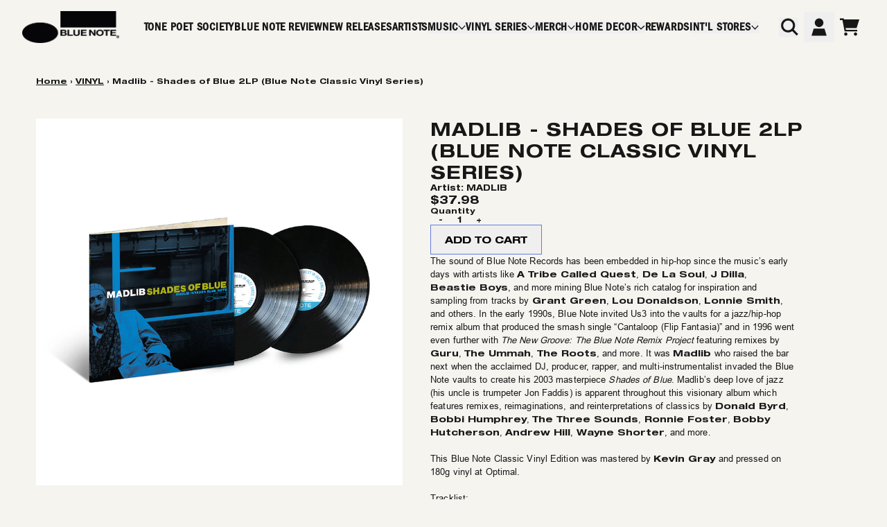

--- FILE ---
content_type: text/html; charset=utf-8
request_url: https://store.bluenote.com/collections/vinyl/products/madlib-shades-of-blue-2lp-blue-note-classic-vinyl-series
body_size: 33805
content:
<!doctype html>
<html class="flex flex-col min-h-full" lang="en">
<head>
<script>
vice= {
  config: {
    viceAccountId: 'umusic',
    viceSiteId: 'bluenoterecords',
    viceSectionId: ''
  }
}
</script>
<script src='//vice-prod.sdiapi.com/vice_loader/umusic/bluenoterecords'></script><meta charset="utf-8">
  <meta name="robots" content="noai, noimageai">
  <meta http-equiv="X-UA-Compatible" content="IE=edge,chrome=1">
  <meta name="viewport" content="width=device-width,initial-scale=1,shrink-to-fit=no,viewport-fit=cover"><style data-shopify>
/* TYPOGRAPHY */:root {
--typeface_primary: 'helvetica-neue-lt', ui-sans-serif, system-ui, -apple-system, BlinkMacSystemFont, "Segoe UI", Roboto, "Helvetica Neue", Arial, "Noto Sans", sans-serif, "Apple Color Emoji", "Segoe UI Emoji", "Segoe UI Symbol", "Noto Color Emoji";--typeface_secondary: 'franklin-gothic-condensed', ui-sans-serif, system-ui, -apple-system, BlinkMacSystemFont, "Segoe UI", Roboto, "Helvetica Neue", Arial, "Noto Sans", sans-serif, "Apple Color Emoji", "Segoe UI Emoji", "Segoe UI Symbol", "Noto Color Emoji";--typeface_tertiary: 'arial', ui-sans-serif, system-ui, -apple-system, BlinkMacSystemFont, "Segoe UI", Roboto, "Helvetica Neue", Arial, "Noto Sans", sans-serif, "Apple Color Emoji", "Segoe UI Emoji", "Segoe UI Symbol", "Noto Color Emoji";--font_display_md: var(--typeface_primary);
  --font_display_md_weight: 800;
  --font_display_md_letter: 0.125rem;
  --font_display_md_line: 1.5;
  --font_display_md_text_transform: uppercase;--font_display_md_size: 1.375rem;
  --font_display_md_size_md: 1.375rem;--font_heading_2xl: var(--typeface_primary);
  --font_heading_2xl_weight: 800;
  --font_heading_2xl_letter: 0.05rem;
  --font_heading_2xl_line: 1.2;
  --font_heading_2xl_text_transform: uppercase;--font_heading_2xl_size: 1.625rem;
  --font_heading_2xl_size_md: 1.625rem;--font_heading_xl: var(--typeface_primary);
  --font_heading_xl_weight: 800;
  --font_heading_xl_letter: 0.125rem;
  --font_heading_xl_line: 1.2;
  --font_heading_xl_text_transform: uppercase;--font_heading_xl_size: 1.75rem;
  --font_heading_xl_size_md: 1.75rem;--font_heading_lg: var(--typeface_primary);
  --font_heading_lg_weight: 800;
  --font_heading_lg_letter: 0.0rem;
  --font_heading_lg_line: 1.2;
  --font_heading_lg_text_transform: uppercase;--font_heading_lg_size: 1.625rem;
  --font_heading_lg_size_md: 1.625rem;--font_heading_md: var(--typeface_primary);
  --font_heading_md_weight: 800;
  --font_heading_md_letter: 0.0rem;
  --font_heading_md_line: 1.2;
  --font_heading_md_text_transform: uppercase;--font_heading_md_size: 1.0rem;
  --font_heading_md_size_md: 1.0rem;--font_body_lg: var(--typeface_primary);
  --font_body_lg_weight: 600;
  --font_body_lg_letter: 0.0rem;
  --font_body_lg_line: 1.2;
  --font_body_lg_text_transform: none;--font_body_lg_size: 1.125rem;
  --font_body_lg_size_md: 1.125rem;--font_body_md: var(--typeface_primary);
  --font_body_md_weight: 600;
  --font_body_md_letter: 0.0rem;
  --font_body_md_line: 1.2;
  --font_body_md_text_transform: none;--font_body_md_size: 0.75rem;
  --font_body_md_size_md: 0.75rem;--font_body_sm: var(--typeface_tertiary);
  --font_body_sm_weight: 400;
  --font_body_sm_letter: 0.00625rem;
  --font_body_sm_line: 1.5;
  --font_body_sm_text_transform: none;--font_body_sm_size: 0.8125rem;
  --font_body_sm_size_md: 0.8125rem;--font_body_xs: var(--typeface_tertiary);
  --font_body_xs_weight: 400;
  --font_body_xs_letter: 0.03125rem;
  --font_body_xs_line: 1.5;
  --font_body_xs_text_transform: none;--font_body_xs_size: 0.75rem;
  --font_body_xs_size_md: 0.75rem;--font_button: var(--typeface_primary);
  --font_button_weight: 800;
  --font_button_letter: 0.0rem;
  --font_button_line: 1.2;
  --font_button_text_transform: uppercase;--font_button_size: 0.875rem;
  --font_button_size_md: 0.875rem;--font_navigation_lg: var(--typeface_secondary);
  --font_navigation_lg_weight: 600;
  --font_navigation_lg_letter: 0.03125rem;
  --font_navigation_lg_line: 1.1;
  --font_navigation_lg_text_transform: uppercase;--font_navigation_lg_size: 1.375rem;
  --font_navigation_lg_size_md: 1.375rem;--font_navigation_md: var(--typeface_secondary);
  --font_navigation_md_weight: 600;
  --font_navigation_md_letter: 0.05rem;
  --font_navigation_md_line: 1.1;
  --font_navigation_md_text_transform: uppercase;--font_navigation_md_size: 1.0rem;
  --font_navigation_md_size_md: 1.0rem;--font_navigation_sm: var(--typeface_tertiary);
  --font_navigation_sm_weight: 400;
  --font_navigation_sm_letter: 0.0rem;
  --font_navigation_sm_line: 1.3;
  --font_navigation_sm_text_transform: none;--font_navigation_sm_size: 0.75rem;
  --font_navigation_sm_size_md: 0.75rem;
}
/* TYPOGRAPHY */

</style><style data-shopify>
  /**
      Set Color Variable from shopify
  */
  :root {
    --color-outline: #2563eb;
    --color-black: hsl(0 0% 5%);
    --color-white: hsl(0 0% 95%);
    --color-transparent: rgba(0,0,0,0);

    --color-gray-50: hsl(0 0% 98%);
    --color-gray-100: hsl(240 5% 96%);
    --color-gray-200: hsl(240 6% 90%);
    --color-gray-300: hsl(240 5% 84%);
    --color-gray-400: hsl(240 5% 65%);
    --color-gray-500: hsl(240 4% 46%);
    --color-gray-600: hsl(240 5% 34%);
    --color-gray-700: hsl(240 5% 26%);
    --color-gray-800: hsl(240 4% 16%);
    --color-gray-900: hsl(240 6% 10%);

    --color-gray-100-on: hsl(240 6% 10%);
    --color-gray-900-on: hsl(240 5% 96%);--scheme1-content-base:0 0% 9%;
      --scheme1-content-subtle:240 5% 34%;
      --scheme1-content-emphasis:0 0% 9%;
      --scheme1-content-heading:0 0% 9%;

      --scheme1-surface:0 0% 98%;
      --scheme1-surface-gradient: ;
      --scheme1-background:50 25% 95%;
      --scheme1-background-gradient: ;

      --scheme1-primary:228 63% 63%;
      --scheme1-primary-light:228 64% 83%;
      --scheme1-primary-dark:228 63% 43%;
      --scheme1-primary-on:0 0% 0%;
      --scheme1-primary-gradient: ;

      --scheme1-secondary:228 63% 63%;
      --scheme1-secondary-light:228 64% 83%;
      --scheme1-secondary-dark:228 63% 43%;
      --scheme1-secondary-on:0 0% 0%;
      --scheme1-secondary-gradient: ;

      --scheme1-tertiary:207 100% 42%;
      --scheme1-tertiary-light:207 100% 62%;
      --scheme1-tertiary-dark:208 100% 22%;
      --scheme1-tertiary-on:0 0% 100%;
      --scheme1-tertiary-gradient: ;--scheme1-notification-on:0 0% 9%;
      --scheme1-notification:50 25% 95%;
      --scheme1-notification-mix: hsl(50, 11%, 42%);--scheme1-success-on:0 0% 9%;
      --scheme1-success:141 79% 85%;
      --scheme1-success-mix: hsl(141, 23%, 37%);--scheme1-error-on:0 65% 26%;
      --scheme1-error:0 100% 97%;
      --scheme1-error-mix: hsl(0, 36%, 52%);--scheme2-content-base:240 4% 16%;
      --scheme2-content-subtle:240 5% 34%;
      --scheme2-content-emphasis:240 6% 10%;
      --scheme2-content-heading:240 6% 10%;

      --scheme2-surface:240 5% 96%;
      --scheme2-surface-gradient: ;
      --scheme2-background:240 5% 96%;
      --scheme2-background-gradient: ;

      --scheme2-primary:240 6% 10%;
      --scheme2-primary-light:240 6% 30%;
      --scheme2-primary-dark:0 0% 0%;
      --scheme2-primary-on:0 0% 98%;
      --scheme2-primary-gradient: ;

      --scheme2-secondary:240 4% 16%;
      --scheme2-secondary-light:240 4% 36%;
      --scheme2-secondary-dark:0 0% 0%;
      --scheme2-secondary-on:0 0% 98%;
      --scheme2-secondary-gradient: ;

      --scheme2-tertiary:240 5% 34%;
      --scheme2-tertiary-light:240 6% 54%;
      --scheme2-tertiary-dark:240 4% 14%;
      --scheme2-tertiary-on:0 0% 98%;
      --scheme2-tertiary-gradient: ;--scheme2-notification-on:200 4% 13%;
      --scheme2-notification:220 6% 90%;
      --scheme2-notification-mix: hsl(211, 11%, 42%);--scheme2-success-on:150 3% 13%;
      --scheme2-success:141 79% 85%;
      --scheme2-success-mix: hsl(141, 22%, 39%);--scheme2-error-on:0 74% 42%;
      --scheme2-error:0 100% 97%;
      --scheme2-error-mix: hsl(0, 66%, 60%);--scheme-99018655-f63a-4ab0-ac20-5f2611615dcc-content-base:0 0% 9%;
      --scheme-99018655-f63a-4ab0-ac20-5f2611615dcc-content-subtle:240 5% 34%;
      --scheme-99018655-f63a-4ab0-ac20-5f2611615dcc-content-emphasis:0 0% 9%;
      --scheme-99018655-f63a-4ab0-ac20-5f2611615dcc-content-heading:0 0% 9%;

      --scheme-99018655-f63a-4ab0-ac20-5f2611615dcc-surface:0 0% 0%;
      --scheme-99018655-f63a-4ab0-ac20-5f2611615dcc-surface-gradient: ;
      --scheme-99018655-f63a-4ab0-ac20-5f2611615dcc-background:0 0% 0%;
      --scheme-99018655-f63a-4ab0-ac20-5f2611615dcc-background-gradient: ;

      --scheme-99018655-f63a-4ab0-ac20-5f2611615dcc-primary:228 63% 63%;
      --scheme-99018655-f63a-4ab0-ac20-5f2611615dcc-primary-light:228 64% 83%;
      --scheme-99018655-f63a-4ab0-ac20-5f2611615dcc-primary-dark:228 63% 43%;
      --scheme-99018655-f63a-4ab0-ac20-5f2611615dcc-primary-on:50 25% 95%;
      --scheme-99018655-f63a-4ab0-ac20-5f2611615dcc-primary-gradient: ;

      --scheme-99018655-f63a-4ab0-ac20-5f2611615dcc-secondary:50 25% 95%;
      --scheme-99018655-f63a-4ab0-ac20-5f2611615dcc-secondary-light:0 0% 100%;
      --scheme-99018655-f63a-4ab0-ac20-5f2611615dcc-secondary-dark:51 25% 75%;
      --scheme-99018655-f63a-4ab0-ac20-5f2611615dcc-secondary-on:0 0% 0%;
      --scheme-99018655-f63a-4ab0-ac20-5f2611615dcc-secondary-gradient: ;

      --scheme-99018655-f63a-4ab0-ac20-5f2611615dcc-tertiary:50 25% 95%;
      --scheme-99018655-f63a-4ab0-ac20-5f2611615dcc-tertiary-light:0 0% 100%;
      --scheme-99018655-f63a-4ab0-ac20-5f2611615dcc-tertiary-dark:51 25% 75%;
      --scheme-99018655-f63a-4ab0-ac20-5f2611615dcc-tertiary-on:50 25% 95%;
      --scheme-99018655-f63a-4ab0-ac20-5f2611615dcc-tertiary-gradient: ;--scheme-99018655-f63a-4ab0-ac20-5f2611615dcc-notification-on:0 0% 9%;
      --scheme-99018655-f63a-4ab0-ac20-5f2611615dcc-notification:0 0% 0%;
      --scheme-99018655-f63a-4ab0-ac20-5f2611615dcc-notification-mix: hsl(0, 10%, 0%);--scheme-99018655-f63a-4ab0-ac20-5f2611615dcc-success-on:0 0% 9%;
      --scheme-99018655-f63a-4ab0-ac20-5f2611615dcc-success:141 79% 85%;
      --scheme-99018655-f63a-4ab0-ac20-5f2611615dcc-success-mix: hsl(141, 23%, 37%);--scheme-99018655-f63a-4ab0-ac20-5f2611615dcc-error-on:0 65% 26%;
      --scheme-99018655-f63a-4ab0-ac20-5f2611615dcc-error:0 100% 97%;
      --scheme-99018655-f63a-4ab0-ac20-5f2611615dcc-error-mix: hsl(0, 36%, 52%);--scheme-6a6787ae-8780-4db1-aab3-eb989edb193c-content-base:0 0% 9%;
      --scheme-6a6787ae-8780-4db1-aab3-eb989edb193c-content-subtle:240 5% 34%;
      --scheme-6a6787ae-8780-4db1-aab3-eb989edb193c-content-emphasis:0 0% 9%;
      --scheme-6a6787ae-8780-4db1-aab3-eb989edb193c-content-heading:0 0% 9%;

      --scheme-6a6787ae-8780-4db1-aab3-eb989edb193c-surface:0 0% 98%;
      --scheme-6a6787ae-8780-4db1-aab3-eb989edb193c-surface-gradient: ;
      --scheme-6a6787ae-8780-4db1-aab3-eb989edb193c-background:50 25% 95%;
      --scheme-6a6787ae-8780-4db1-aab3-eb989edb193c-background-gradient: ;

      --scheme-6a6787ae-8780-4db1-aab3-eb989edb193c-primary:228 63% 63%;
      --scheme-6a6787ae-8780-4db1-aab3-eb989edb193c-primary-light:228 64% 83%;
      --scheme-6a6787ae-8780-4db1-aab3-eb989edb193c-primary-dark:228 63% 43%;
      --scheme-6a6787ae-8780-4db1-aab3-eb989edb193c-primary-on:0 0% 0%;
      --scheme-6a6787ae-8780-4db1-aab3-eb989edb193c-primary-gradient: ;

      --scheme-6a6787ae-8780-4db1-aab3-eb989edb193c-secondary:0 0% 9%;
      --scheme-6a6787ae-8780-4db1-aab3-eb989edb193c-secondary-light:0 0% 29%;
      --scheme-6a6787ae-8780-4db1-aab3-eb989edb193c-secondary-dark:0 0% 0%;
      --scheme-6a6787ae-8780-4db1-aab3-eb989edb193c-secondary-on:50 25% 95%;
      --scheme-6a6787ae-8780-4db1-aab3-eb989edb193c-secondary-gradient: ;

      --scheme-6a6787ae-8780-4db1-aab3-eb989edb193c-tertiary:207 100% 42%;
      --scheme-6a6787ae-8780-4db1-aab3-eb989edb193c-tertiary-light:207 100% 62%;
      --scheme-6a6787ae-8780-4db1-aab3-eb989edb193c-tertiary-dark:208 100% 22%;
      --scheme-6a6787ae-8780-4db1-aab3-eb989edb193c-tertiary-on:0 0% 100%;
      --scheme-6a6787ae-8780-4db1-aab3-eb989edb193c-tertiary-gradient: ;--scheme-6a6787ae-8780-4db1-aab3-eb989edb193c-notification-on:0 0% 9%;
      --scheme-6a6787ae-8780-4db1-aab3-eb989edb193c-notification:50 25% 95%;
      --scheme-6a6787ae-8780-4db1-aab3-eb989edb193c-notification-mix: hsl(50, 11%, 42%);--scheme-6a6787ae-8780-4db1-aab3-eb989edb193c-success-on:0 0% 9%;
      --scheme-6a6787ae-8780-4db1-aab3-eb989edb193c-success:141 79% 85%;
      --scheme-6a6787ae-8780-4db1-aab3-eb989edb193c-success-mix: hsl(141, 23%, 37%);--scheme-6a6787ae-8780-4db1-aab3-eb989edb193c-error-on:0 65% 26%;
      --scheme-6a6787ae-8780-4db1-aab3-eb989edb193c-error:0 100% 97%;
      --scheme-6a6787ae-8780-4db1-aab3-eb989edb193c-error-mix: hsl(0, 36%, 52%);--scheme-b4b5d3b6-9a0c-4ad9-b859-f7851e14ce3b-content-base:0 0% 9%;
      --scheme-b4b5d3b6-9a0c-4ad9-b859-f7851e14ce3b-content-subtle:240 5% 34%;
      --scheme-b4b5d3b6-9a0c-4ad9-b859-f7851e14ce3b-content-emphasis:0 0% 9%;
      --scheme-b4b5d3b6-9a0c-4ad9-b859-f7851e14ce3b-content-heading:0 0% 9%;

      --scheme-b4b5d3b6-9a0c-4ad9-b859-f7851e14ce3b-surface:0 0% 100%;
      --scheme-b4b5d3b6-9a0c-4ad9-b859-f7851e14ce3b-surface-gradient: ;
      --scheme-b4b5d3b6-9a0c-4ad9-b859-f7851e14ce3b-background:0 0% 100%;
      --scheme-b4b5d3b6-9a0c-4ad9-b859-f7851e14ce3b-background-gradient: ;

      --scheme-b4b5d3b6-9a0c-4ad9-b859-f7851e14ce3b-primary:224 13% 28%;
      --scheme-b4b5d3b6-9a0c-4ad9-b859-f7851e14ce3b-primary-light:224 14% 48%;
      --scheme-b4b5d3b6-9a0c-4ad9-b859-f7851e14ce3b-primary-dark:228 13% 8%;
      --scheme-b4b5d3b6-9a0c-4ad9-b859-f7851e14ce3b-primary-on:0 0% 100%;
      --scheme-b4b5d3b6-9a0c-4ad9-b859-f7851e14ce3b-primary-gradient: ;

      --scheme-b4b5d3b6-9a0c-4ad9-b859-f7851e14ce3b-secondary:223 17% 58%;
      --scheme-b4b5d3b6-9a0c-4ad9-b859-f7851e14ce3b-secondary-light:222 18% 78%;
      --scheme-b4b5d3b6-9a0c-4ad9-b859-f7851e14ce3b-secondary-dark:223 17% 38%;
      --scheme-b4b5d3b6-9a0c-4ad9-b859-f7851e14ce3b-secondary-on:0 0% 100%;
      --scheme-b4b5d3b6-9a0c-4ad9-b859-f7851e14ce3b-secondary-gradient: ;

      --scheme-b4b5d3b6-9a0c-4ad9-b859-f7851e14ce3b-tertiary:200 33% 93%;
      --scheme-b4b5d3b6-9a0c-4ad9-b859-f7851e14ce3b-tertiary-light:0 0% 100%;
      --scheme-b4b5d3b6-9a0c-4ad9-b859-f7851e14ce3b-tertiary-dark:200 33% 73%;
      --scheme-b4b5d3b6-9a0c-4ad9-b859-f7851e14ce3b-tertiary-on:224 27% 84%;
      --scheme-b4b5d3b6-9a0c-4ad9-b859-f7851e14ce3b-tertiary-gradient: ;--scheme-b4b5d3b6-9a0c-4ad9-b859-f7851e14ce3b-notification-on:0 0% 9%;
      --scheme-b4b5d3b6-9a0c-4ad9-b859-f7851e14ce3b-notification:50 25% 95%;
      --scheme-b4b5d3b6-9a0c-4ad9-b859-f7851e14ce3b-notification-mix: hsl(50, 11%, 42%);--scheme-b4b5d3b6-9a0c-4ad9-b859-f7851e14ce3b-success-on:0 0% 9%;
      --scheme-b4b5d3b6-9a0c-4ad9-b859-f7851e14ce3b-success:141 79% 85%;
      --scheme-b4b5d3b6-9a0c-4ad9-b859-f7851e14ce3b-success-mix: hsl(141, 23%, 37%);--scheme-b4b5d3b6-9a0c-4ad9-b859-f7851e14ce3b-error-on:0 65% 26%;
      --scheme-b4b5d3b6-9a0c-4ad9-b859-f7851e14ce3b-error:0 100% 97%;
      --scheme-b4b5d3b6-9a0c-4ad9-b859-f7851e14ce3b-error-mix: hsl(0, 36%, 52%);}.scheme-scheme1 {
        /* Content */
        --color-content-base: hsl(var(--scheme1-content-base));
        --color-content-subtle: hsl(var(--scheme1-content-subtle));
        --color-content-emphasis: hsl(var(--scheme1-content-emphasis));
        --color-content-heading: hsl(var(--scheme1-content-heading));

        /* Surface */
        --color-surface: hsl(var(--scheme1-surface, var(--scheme1-background)));--color-surface-gradient: hsl(var(--scheme1-surface));
        /* Background */
        --color-background: hsl(var(--scheme1-background));--color-background-gradient: hsl(var(--scheme1-background));/* Primary Color */
        --color-primary-on: hsl(var(--scheme1-primary-on));
        --color-primary: hsl(var(--scheme1-primary));
        --color-primary-dark: hsl(var(--scheme1-primary-dark));
        --color-primary-light: hsl(var(--scheme1-primary-light));--color-primary-gradient: hsl(var(--scheme1-primary));/* Secondary Color */
        --color-secondary-on: hsl(var(--scheme1-secondary-on));
        --color-secondary: hsl(var(--scheme1-secondary));
        --color-secondary-dark: hsl(var(--scheme1-secondary-dark));
        --color-secondary-light: hsl(var(--scheme1-secondary-light));--color-secondary-gradient: hsl(var(--scheme1-secondary));/* Tertiary Color */
        --color-tertiary-on: hsl(var(--scheme1-tertiary-on));
        --color-tertiary: hsl(var(--scheme1-tertiary));
        --color-tertiary-dark: hsl(var(--scheme1-tertiary-dark));
        --color-tertiary-light: hsl(var(--scheme1-tertiary-light));--color-tertiary-gradient: hsl(var(--scheme1-tertiary));/* Accent Colors */
        /* Notification */
        --color-on-notification: hsl(var(--scheme1-notification-on));
        --color-notification: hsl(var(--scheme1-notification));
        --color-notification-mix: var(--scheme1-notification-mix);

        /* Success */
        --color-on-success: hsl(var(--scheme1-success-on));
        --color-success: hsl(var(--scheme1-success));
        --color-success-mix: var(--scheme1-success-mix);

        /* Error */
        --color-on-error: hsl(var(--scheme1-error-on));
        --color-error-on: var(--color-on-error);
        --color-error: hsl(var(--scheme1-error));
        --color-error-mix: var(--scheme1-error-mix);--color-error-mix-on: var(--color-white);

        /* Section */--color-text: var(--color-content-base, var(--color-content-base));
        --color-border: var(--color-secondary, var(--border-default-color));
        /* Section */

        /* Tables BG Color */
        --color-table-bg: var(--color-default, var(--color-background));

        /* Input Color */
        --color-input-text: hsl(var(--scheme1-content-base));
      }
    .scheme-scheme2 {
        /* Content */
        --color-content-base: hsl(var(--scheme2-content-base));
        --color-content-subtle: hsl(var(--scheme2-content-subtle));
        --color-content-emphasis: hsl(var(--scheme2-content-emphasis));
        --color-content-heading: hsl(var(--scheme2-content-heading));

        /* Surface */
        --color-surface: hsl(var(--scheme2-surface, var(--scheme2-background)));--color-surface-gradient: hsl(var(--scheme2-surface));
        /* Background */
        --color-background: hsl(var(--scheme2-background));--color-background-gradient: hsl(var(--scheme2-background));/* Primary Color */
        --color-primary-on: hsl(var(--scheme2-primary-on));
        --color-primary: hsl(var(--scheme2-primary));
        --color-primary-dark: hsl(var(--scheme2-primary-dark));
        --color-primary-light: hsl(var(--scheme2-primary-light));--color-primary-gradient: hsl(var(--scheme2-primary));/* Secondary Color */
        --color-secondary-on: hsl(var(--scheme2-secondary-on));
        --color-secondary: hsl(var(--scheme2-secondary));
        --color-secondary-dark: hsl(var(--scheme2-secondary-dark));
        --color-secondary-light: hsl(var(--scheme2-secondary-light));--color-secondary-gradient: hsl(var(--scheme2-secondary));/* Tertiary Color */
        --color-tertiary-on: hsl(var(--scheme2-tertiary-on));
        --color-tertiary: hsl(var(--scheme2-tertiary));
        --color-tertiary-dark: hsl(var(--scheme2-tertiary-dark));
        --color-tertiary-light: hsl(var(--scheme2-tertiary-light));--color-tertiary-gradient: hsl(var(--scheme2-tertiary));/* Accent Colors */
        /* Notification */
        --color-on-notification: hsl(var(--scheme2-notification-on));
        --color-notification: hsl(var(--scheme2-notification));
        --color-notification-mix: var(--scheme2-notification-mix);

        /* Success */
        --color-on-success: hsl(var(--scheme2-success-on));
        --color-success: hsl(var(--scheme2-success));
        --color-success-mix: var(--scheme2-success-mix);

        /* Error */
        --color-on-error: hsl(var(--scheme2-error-on));
        --color-error-on: var(--color-on-error);
        --color-error: hsl(var(--scheme2-error));
        --color-error-mix: var(--scheme2-error-mix);--color-error-mix-on: var(--color-white);

        /* Section */--color-bg: var(--color-transparent, var(--color-background));--color-text: var(--color-content-base, var(--color-content-base));
        --color-border: var(--color-secondary, var(--border-default-color));
        /* Section */

        /* Tables BG Color */
        --color-table-bg: var(--color-default, var(--color-background));

        /* Input Color */
        --color-input-text: hsl(var(--scheme2-content-base));
      }
    .scheme-scheme-99018655-f63a-4ab0-ac20-5f2611615dcc {
        /* Content */
        --color-content-base: hsl(var(--scheme-99018655-f63a-4ab0-ac20-5f2611615dcc-content-base));
        --color-content-subtle: hsl(var(--scheme-99018655-f63a-4ab0-ac20-5f2611615dcc-content-subtle));
        --color-content-emphasis: hsl(var(--scheme-99018655-f63a-4ab0-ac20-5f2611615dcc-content-emphasis));
        --color-content-heading: hsl(var(--scheme-99018655-f63a-4ab0-ac20-5f2611615dcc-content-heading));

        /* Surface */
        --color-surface: hsl(var(--scheme-99018655-f63a-4ab0-ac20-5f2611615dcc-surface, var(--scheme-99018655-f63a-4ab0-ac20-5f2611615dcc-background)));--color-surface-gradient: hsl(var(--scheme-99018655-f63a-4ab0-ac20-5f2611615dcc-surface));
        /* Background */
        --color-background: hsl(var(--scheme-99018655-f63a-4ab0-ac20-5f2611615dcc-background));--color-background-gradient: hsl(var(--scheme-99018655-f63a-4ab0-ac20-5f2611615dcc-background));/* Primary Color */
        --color-primary-on: hsl(var(--scheme-99018655-f63a-4ab0-ac20-5f2611615dcc-primary-on));
        --color-primary: hsl(var(--scheme-99018655-f63a-4ab0-ac20-5f2611615dcc-primary));
        --color-primary-dark: hsl(var(--scheme-99018655-f63a-4ab0-ac20-5f2611615dcc-primary-dark));
        --color-primary-light: hsl(var(--scheme-99018655-f63a-4ab0-ac20-5f2611615dcc-primary-light));--color-primary-gradient: hsl(var(--scheme-99018655-f63a-4ab0-ac20-5f2611615dcc-primary));/* Secondary Color */
        --color-secondary-on: hsl(var(--scheme-99018655-f63a-4ab0-ac20-5f2611615dcc-secondary-on));
        --color-secondary: hsl(var(--scheme-99018655-f63a-4ab0-ac20-5f2611615dcc-secondary));
        --color-secondary-dark: hsl(var(--scheme-99018655-f63a-4ab0-ac20-5f2611615dcc-secondary-dark));
        --color-secondary-light: hsl(var(--scheme-99018655-f63a-4ab0-ac20-5f2611615dcc-secondary-light));--color-secondary-gradient: hsl(var(--scheme-99018655-f63a-4ab0-ac20-5f2611615dcc-secondary));/* Tertiary Color */
        --color-tertiary-on: hsl(var(--scheme-99018655-f63a-4ab0-ac20-5f2611615dcc-tertiary-on));
        --color-tertiary: hsl(var(--scheme-99018655-f63a-4ab0-ac20-5f2611615dcc-tertiary));
        --color-tertiary-dark: hsl(var(--scheme-99018655-f63a-4ab0-ac20-5f2611615dcc-tertiary-dark));
        --color-tertiary-light: hsl(var(--scheme-99018655-f63a-4ab0-ac20-5f2611615dcc-tertiary-light));--color-tertiary-gradient: hsl(var(--scheme-99018655-f63a-4ab0-ac20-5f2611615dcc-tertiary));/* Accent Colors */
        /* Notification */
        --color-on-notification: hsl(var(--scheme-99018655-f63a-4ab0-ac20-5f2611615dcc-notification-on));
        --color-notification: hsl(var(--scheme-99018655-f63a-4ab0-ac20-5f2611615dcc-notification));
        --color-notification-mix: var(--scheme-99018655-f63a-4ab0-ac20-5f2611615dcc-notification-mix);

        /* Success */
        --color-on-success: hsl(var(--scheme-99018655-f63a-4ab0-ac20-5f2611615dcc-success-on));
        --color-success: hsl(var(--scheme-99018655-f63a-4ab0-ac20-5f2611615dcc-success));
        --color-success-mix: var(--scheme-99018655-f63a-4ab0-ac20-5f2611615dcc-success-mix);

        /* Error */
        --color-on-error: hsl(var(--scheme-99018655-f63a-4ab0-ac20-5f2611615dcc-error-on));
        --color-error-on: var(--color-on-error);
        --color-error: hsl(var(--scheme-99018655-f63a-4ab0-ac20-5f2611615dcc-error));
        --color-error-mix: var(--scheme-99018655-f63a-4ab0-ac20-5f2611615dcc-error-mix);--color-error-mix-on: var(--color-white);

        /* Section */--color-bg: var(--color-transparent, var(--color-background));--color-text: var(--color-content-base, var(--color-content-base));
        --color-border: var(--color-secondary, var(--border-default-color));
        /* Section */

        /* Tables BG Color */
        --color-table-bg: var(--color-default, var(--color-background));

        /* Input Color */
        --color-input-text: hsl(var(--scheme-99018655-f63a-4ab0-ac20-5f2611615dcc-content-base));
      }
    .scheme-scheme-6a6787ae-8780-4db1-aab3-eb989edb193c {
        /* Content */
        --color-content-base: hsl(var(--scheme-6a6787ae-8780-4db1-aab3-eb989edb193c-content-base));
        --color-content-subtle: hsl(var(--scheme-6a6787ae-8780-4db1-aab3-eb989edb193c-content-subtle));
        --color-content-emphasis: hsl(var(--scheme-6a6787ae-8780-4db1-aab3-eb989edb193c-content-emphasis));
        --color-content-heading: hsl(var(--scheme-6a6787ae-8780-4db1-aab3-eb989edb193c-content-heading));

        /* Surface */
        --color-surface: hsl(var(--scheme-6a6787ae-8780-4db1-aab3-eb989edb193c-surface, var(--scheme-6a6787ae-8780-4db1-aab3-eb989edb193c-background)));--color-surface-gradient: hsl(var(--scheme-6a6787ae-8780-4db1-aab3-eb989edb193c-surface));
        /* Background */
        --color-background: hsl(var(--scheme-6a6787ae-8780-4db1-aab3-eb989edb193c-background));--color-background-gradient: hsl(var(--scheme-6a6787ae-8780-4db1-aab3-eb989edb193c-background));/* Primary Color */
        --color-primary-on: hsl(var(--scheme-6a6787ae-8780-4db1-aab3-eb989edb193c-primary-on));
        --color-primary: hsl(var(--scheme-6a6787ae-8780-4db1-aab3-eb989edb193c-primary));
        --color-primary-dark: hsl(var(--scheme-6a6787ae-8780-4db1-aab3-eb989edb193c-primary-dark));
        --color-primary-light: hsl(var(--scheme-6a6787ae-8780-4db1-aab3-eb989edb193c-primary-light));--color-primary-gradient: hsl(var(--scheme-6a6787ae-8780-4db1-aab3-eb989edb193c-primary));/* Secondary Color */
        --color-secondary-on: hsl(var(--scheme-6a6787ae-8780-4db1-aab3-eb989edb193c-secondary-on));
        --color-secondary: hsl(var(--scheme-6a6787ae-8780-4db1-aab3-eb989edb193c-secondary));
        --color-secondary-dark: hsl(var(--scheme-6a6787ae-8780-4db1-aab3-eb989edb193c-secondary-dark));
        --color-secondary-light: hsl(var(--scheme-6a6787ae-8780-4db1-aab3-eb989edb193c-secondary-light));--color-secondary-gradient: hsl(var(--scheme-6a6787ae-8780-4db1-aab3-eb989edb193c-secondary));/* Tertiary Color */
        --color-tertiary-on: hsl(var(--scheme-6a6787ae-8780-4db1-aab3-eb989edb193c-tertiary-on));
        --color-tertiary: hsl(var(--scheme-6a6787ae-8780-4db1-aab3-eb989edb193c-tertiary));
        --color-tertiary-dark: hsl(var(--scheme-6a6787ae-8780-4db1-aab3-eb989edb193c-tertiary-dark));
        --color-tertiary-light: hsl(var(--scheme-6a6787ae-8780-4db1-aab3-eb989edb193c-tertiary-light));--color-tertiary-gradient: hsl(var(--scheme-6a6787ae-8780-4db1-aab3-eb989edb193c-tertiary));/* Accent Colors */
        /* Notification */
        --color-on-notification: hsl(var(--scheme-6a6787ae-8780-4db1-aab3-eb989edb193c-notification-on));
        --color-notification: hsl(var(--scheme-6a6787ae-8780-4db1-aab3-eb989edb193c-notification));
        --color-notification-mix: var(--scheme-6a6787ae-8780-4db1-aab3-eb989edb193c-notification-mix);

        /* Success */
        --color-on-success: hsl(var(--scheme-6a6787ae-8780-4db1-aab3-eb989edb193c-success-on));
        --color-success: hsl(var(--scheme-6a6787ae-8780-4db1-aab3-eb989edb193c-success));
        --color-success-mix: var(--scheme-6a6787ae-8780-4db1-aab3-eb989edb193c-success-mix);

        /* Error */
        --color-on-error: hsl(var(--scheme-6a6787ae-8780-4db1-aab3-eb989edb193c-error-on));
        --color-error-on: var(--color-on-error);
        --color-error: hsl(var(--scheme-6a6787ae-8780-4db1-aab3-eb989edb193c-error));
        --color-error-mix: var(--scheme-6a6787ae-8780-4db1-aab3-eb989edb193c-error-mix);--color-error-mix-on: var(--color-white);

        /* Section */--color-bg: var(--color-transparent, var(--color-background));--color-text: var(--color-content-base, var(--color-content-base));
        --color-border: var(--color-secondary, var(--border-default-color));
        /* Section */

        /* Tables BG Color */
        --color-table-bg: var(--color-default, var(--color-background));

        /* Input Color */
        --color-input-text: hsl(var(--scheme-6a6787ae-8780-4db1-aab3-eb989edb193c-content-base));
      }
    .scheme-scheme-b4b5d3b6-9a0c-4ad9-b859-f7851e14ce3b {
        /* Content */
        --color-content-base: hsl(var(--scheme-b4b5d3b6-9a0c-4ad9-b859-f7851e14ce3b-content-base));
        --color-content-subtle: hsl(var(--scheme-b4b5d3b6-9a0c-4ad9-b859-f7851e14ce3b-content-subtle));
        --color-content-emphasis: hsl(var(--scheme-b4b5d3b6-9a0c-4ad9-b859-f7851e14ce3b-content-emphasis));
        --color-content-heading: hsl(var(--scheme-b4b5d3b6-9a0c-4ad9-b859-f7851e14ce3b-content-heading));

        /* Surface */
        --color-surface: hsl(var(--scheme-b4b5d3b6-9a0c-4ad9-b859-f7851e14ce3b-surface, var(--scheme-b4b5d3b6-9a0c-4ad9-b859-f7851e14ce3b-background)));--color-surface-gradient: hsl(var(--scheme-b4b5d3b6-9a0c-4ad9-b859-f7851e14ce3b-surface));
        /* Background */
        --color-background: hsl(var(--scheme-b4b5d3b6-9a0c-4ad9-b859-f7851e14ce3b-background));--color-background-gradient: hsl(var(--scheme-b4b5d3b6-9a0c-4ad9-b859-f7851e14ce3b-background));/* Primary Color */
        --color-primary-on: hsl(var(--scheme-b4b5d3b6-9a0c-4ad9-b859-f7851e14ce3b-primary-on));
        --color-primary: hsl(var(--scheme-b4b5d3b6-9a0c-4ad9-b859-f7851e14ce3b-primary));
        --color-primary-dark: hsl(var(--scheme-b4b5d3b6-9a0c-4ad9-b859-f7851e14ce3b-primary-dark));
        --color-primary-light: hsl(var(--scheme-b4b5d3b6-9a0c-4ad9-b859-f7851e14ce3b-primary-light));--color-primary-gradient: hsl(var(--scheme-b4b5d3b6-9a0c-4ad9-b859-f7851e14ce3b-primary));/* Secondary Color */
        --color-secondary-on: hsl(var(--scheme-b4b5d3b6-9a0c-4ad9-b859-f7851e14ce3b-secondary-on));
        --color-secondary: hsl(var(--scheme-b4b5d3b6-9a0c-4ad9-b859-f7851e14ce3b-secondary));
        --color-secondary-dark: hsl(var(--scheme-b4b5d3b6-9a0c-4ad9-b859-f7851e14ce3b-secondary-dark));
        --color-secondary-light: hsl(var(--scheme-b4b5d3b6-9a0c-4ad9-b859-f7851e14ce3b-secondary-light));--color-secondary-gradient: hsl(var(--scheme-b4b5d3b6-9a0c-4ad9-b859-f7851e14ce3b-secondary));/* Tertiary Color */
        --color-tertiary-on: hsl(var(--scheme-b4b5d3b6-9a0c-4ad9-b859-f7851e14ce3b-tertiary-on));
        --color-tertiary: hsl(var(--scheme-b4b5d3b6-9a0c-4ad9-b859-f7851e14ce3b-tertiary));
        --color-tertiary-dark: hsl(var(--scheme-b4b5d3b6-9a0c-4ad9-b859-f7851e14ce3b-tertiary-dark));
        --color-tertiary-light: hsl(var(--scheme-b4b5d3b6-9a0c-4ad9-b859-f7851e14ce3b-tertiary-light));--color-tertiary-gradient: hsl(var(--scheme-b4b5d3b6-9a0c-4ad9-b859-f7851e14ce3b-tertiary));/* Accent Colors */
        /* Notification */
        --color-on-notification: hsl(var(--scheme-b4b5d3b6-9a0c-4ad9-b859-f7851e14ce3b-notification-on));
        --color-notification: hsl(var(--scheme-b4b5d3b6-9a0c-4ad9-b859-f7851e14ce3b-notification));
        --color-notification-mix: var(--scheme-b4b5d3b6-9a0c-4ad9-b859-f7851e14ce3b-notification-mix);

        /* Success */
        --color-on-success: hsl(var(--scheme-b4b5d3b6-9a0c-4ad9-b859-f7851e14ce3b-success-on));
        --color-success: hsl(var(--scheme-b4b5d3b6-9a0c-4ad9-b859-f7851e14ce3b-success));
        --color-success-mix: var(--scheme-b4b5d3b6-9a0c-4ad9-b859-f7851e14ce3b-success-mix);

        /* Error */
        --color-on-error: hsl(var(--scheme-b4b5d3b6-9a0c-4ad9-b859-f7851e14ce3b-error-on));
        --color-error-on: var(--color-on-error);
        --color-error: hsl(var(--scheme-b4b5d3b6-9a0c-4ad9-b859-f7851e14ce3b-error));
        --color-error-mix: var(--scheme-b4b5d3b6-9a0c-4ad9-b859-f7851e14ce3b-error-mix);--color-error-mix-on: var(--color-white);

        /* Section */--color-bg: var(--color-transparent, var(--color-background));--color-text: var(--color-content-base, var(--color-content-base));
        --color-border: var(--color-secondary, var(--border-default-color));
        /* Section */

        /* Tables BG Color */
        --color-table-bg: var(--color-default, var(--color-background));

        /* Input Color */
        --color-input-text: hsl(var(--scheme-b4b5d3b6-9a0c-4ad9-b859-f7851e14ce3b-content-base));
      }
    
</style>
<style data-shopify>:root {
    --border-default-width: 1px;
    --border-default-width-narrow: 1px;
    --border-default-width-wide: 2px;
    --border-default-radius: 0;
    --border-default-color: var(--color-content-subtle);
  }</style><style data-shopify>
  :root {--button-px-sm: 0.75rem; --button-py-sm: 0.5rem; --button-px-md: 1rem; --button-py-md: 0.625rem; --button-px-lg: 1.25rem; --button-py-lg: 0.75rem; --button-font-size: var(--font_button_size);--button-all-border-radius: var(--border-default-radius);/* default */ --border-button-width: var(--border-default-width);--button-px-default: var(--button-px-lg);--button-py-default: var(--button-py-lg);}

  .btn {--tw-shadow: 0 0px 0px 0 var(--button-shadow-color); --button-box-shadow: var(--tw-ring-offset-shadow, 0 0 rgba(0,0,0,0)), var(--tw-ring-shadow, 0 0 rgba(0,0,0,0)), var(--tw-shadow); display: flex; align-items: center; justify-content: center; text-align: center; cursor: pointer; position: relative; overflow: hidden; color: var(--button-color); border: var(--border-button-width) solid var(--border-color); border-radius: var(--button-all-border-radius); box-shadow: var(--button-box-shadow); padding: var(--button-py-default) var(--button-px-default); font-size: var(--button-font-size); font-family: var(--font_button); font-weight: var(--font_button_weight); letter-spacing: var(--font_button_letter); line-height: var(--font_button_line); text-transform: var(--font_button_text_transform); transition: .2s ease-out; --border-color: var(--default,var(--color-primary)); --button-color: var(--color-primary-on); --button-shadow-color: var(--color-primary-20); text-decoration-color: transparent; --button-fill: var(--color-primary);--button-fill-hover: var(--color-transparent);}

  .btn:before,
  .btn:after {
    content: '';
    background: transparent;
    inset: 0;
    position: absolute;
    display: block;
    z-index: -1;
    transition: .2s ease-out;
    transform: translate3d(0,0,0);
  }
  .btn:before {
    background: var(--button-fill-hover);
    opacity: 0;
  }
  .btn:hover::before {
    opacity: var(--button-bg-opacity, 1);
  }

  .btn:after {
    background: var(--button-fill);
    opacity: var(--button-bg-opacity, 1);
  }
  .btn:hover::after {
    opacity: 0;
  }

  input.btn {
    background: var(--button-fill);
  }
  input.btn:before {
    display: none;
  }
  input.btn:after {
    display: none;
  }
  input.btn:hover {
    background: var(--button-fill-hover);
  }

  .btn--sm {
    --button-py-default: var(--button-py-sm);
    --button-px-default: var(--button-px-sm);
    font-size: max(calc(var(--button-font-size) * .618em ), 14px)
  }
  .btn--md {
    --button-py-default: var(--button-py-md);
    --button-px-default: var(--button-px-md);
  }
  .btn--lg {
    --button-py-default: var(--button-py-lg);
    --button-px-default: var(--button-px-lg);
  }

  .btn:hover,
  .btn--primary:hover {--button-color: var(--color-secondary); --border-color: var(--default,var(--color-secondary)); --button-shadow-color: var(--color-secondary-20); text-decoration-color: transparent;}

  .btn--secondary {--button-color: var(--color-secondary); --border-color: var(--default,var(--color-secondary)); --button-shadow-color: var(--color-secondary-20); text-decoration-color: transparent; --button-fill: var(--color-transparent);--button-fill-hover: var(--color-primary);}

  .btn--secondary:hover {--border-color: var(--default,var(--color-primary)); --button-color: var(--color-primary-on); --button-shadow-color: var(--color-primary-20); text-decoration-color: transparent;}

  .btn--tertiary {--button-color: var(--color-tertiary); --border-color: transparent; --button-shadow-color: transparent; text-decoration-color: transparent; --button-fill: var(--color-transparent);--button-fill-hover: var(--color-primary);}

  .btn--tertiary:hover {--border-color: var(--default,var(--color-primary)); --button-color: var(--color-primary-on); --button-shadow-color: var(--color-primary-20); text-decoration-color: transparent;}

  .btn--light {--border-color: var(--color-gray-100,var(--color-gray-100)); --button-color: var(--color-gray-100-on); --button-shadow-color: var(--color-gray-100-20); text-decoration-color: transparent; --button-fill: var(--color-gray-100);--button-fill-hover: var(--color-gray-100);}

  .btn--light:hover {--border-color: var(--color-gray-100,var(--color-gray-100)); --button-color: var(--color-gray-100-on); --button-shadow-color: var(--color-gray-100-20); text-decoration-color: transparent;}

  .btn--dark {--border-color: var(--color-gray-900,var(--color-gray-900)); --button-color: var(--color-gray-900-on); --button-shadow-color: var(--color-gray-900-20); text-decoration-color: transparent; --button-fill: var(--color-gray-900);--button-fill-hover: var(--color-gray-900);}

  .btn--dark:hover {--border-color: var(--color-gray-900,var(--color-gray-900)); --button-color: var(--color-gray-900-on); --button-shadow-color: var(--color-gray-900-20); text-decoration-color: transparent;}

  @media screen and (min-width: 48em) {
    .btn {
      --button-font-size: var(--font_button_size_md);
    }
  }
</style>
<style data-shopify>
:root {
  --gap-sm-2xs: 0.25rem;
  --gap-sm-xs: 0.5rem;
  --gap-sm-sm: 0.75rem;
  --gap-sm-md: 1.0rem;
  --gap-sm-lg: 1.25rem;
  --gap-sm-xl: 1.5rem;
  --gap-sm-2xl: 2.0rem;
  --gap-lg-2xs: 0.5rem;
  --gap-lg-xs: 1.0rem;
  --gap-lg-sm: 1.5rem;
  --gap-lg-md: 2.0rem;
  --gap-lg-lg: 2.5rem;
  --gap-lg-xl: 3.0rem;
  --gap-lg-2xl: 3.5rem;
  --gap-container-2xs: 0.5rem;
  --gap-container-xs: 1.0rem;
  --gap-container-sm: 2.0rem;
  --gap-container-md: 3.0rem;
  --gap-container-lg: 4.0rem;
  --gap-container-xl: 5.0rem;
  --gap-container-2xl: 6.0rem;
  --padding-xs-2xs: 0.125rem;
  --padding-xs-xs: 0.25rem;
  --padding-xs-sm: 0.375rem;
  --padding-xs-md: 0.5rem;
  --padding-xs-lg: 0.625rem;
  --padding-xs-xl: 0.75rem;
  --padding-xs-2xl: 1.0rem;
  --padding-sm-2xs: 0.25rem;
  --padding-sm-xs: 0.5rem;
  --padding-sm-sm: 0.75rem;
  --padding-sm-md: 1.0rem;
  --padding-sm-lg: 1.25rem;
  --padding-sm-xl: 1.5rem;
  --padding-sm-2xl: 2.0rem;
  --padding-lg-2xs: 0.5rem;
  --padding-lg-xs: 1.0rem;
  --padding-lg-sm: 1.5rem;
  --padding-lg-md: 2.0rem;
  --padding-lg-lg: 2.5rem;
  --padding-lg-xl: 3.0rem;
  --padding-lg-2xl: 3.5rem;
  --padding-container-2xs: 0.5rem;
  --padding-container-xs: 1.0rem;
  --padding-container-sm: 2.0rem;
  --padding-container-md: 3.0rem;
  --padding-container-lg: 4.0rem;
  --padding-container-xl: 5.0rem;
  --padding-container-2xl: 6.0rem;
  --padding-section-desktop-2xs: .5rem;
  --padding-section-desktop-xs: 1rem;
  --padding-section-desktop-sm: 2rem;
  --padding-section-desktop-md: 3rem;
  --padding-section-desktop-lg: 4rem;
  --padding-section-desktop-xl: 5rem;
  --padding-section-desktop-2xl: 6rem;
  --padding-section-mobile-2xs: .25rem;
  --padding-section-mobile-xs: .5rem;
  --padding-section-mobile-sm: 1.5rem;
  --padding-section-mobile-md: 2rem;
  --padding-section-mobile-lg: 2.5rem;
  --padding-section-mobile-xl: 3rem;
  --padding-section-mobile-2xl: 4rem;
  --margin-sm-2xs: 0.25rem;
  --margin-sm-xs: 0.5rem;
  --margin-sm-sm: 0.75rem;
  --margin-sm-md: 1.0rem;
  --margin-sm-lg: 1.25rem;
  --margin-sm-xl: 1.5rem;
  --margin-sm-2xl: 2.0rem;
  --margin-lg-2xs: 0.5rem;
  --margin-lg-xs: 1.0rem;
  --margin-lg-sm: 1.5rem;
  --margin-lg-md: 2.0rem;
  --margin-lg-lg: 2.5rem;
  --margin-lg-xl: 3.0rem;
  --margin-lg-2xl: 3.5rem;
  --margin-container-2xs: 0.5rem;
  --margin-container-xs: 1.0rem;
  --margin-container-sm: 2.0rem;
  --margin-container-md: 3.0rem;
  --margin-container-lg: 4.0rem;
  --margin-container-xl: 5.0rem;
  --margin-container-2xl: 6.0rem;
  --w-tooltip-sm: 180px;
  --w-tooltip-md: 210px;
  --w-tooltip-lg: 240px;
  --w-tooltip-xl: 270px;

  --container-max-w-sm: 100rem;
  --container-max-w-lg: 200rem;--select-pad-r: calc(var(--border-default-width) + 1rem + (2 * var(--padding-sm-xs)));
}

</style><link href="//store.bluenote.com/cdn/shop/t/113/assets/styles-critical.bundle.css?v=84122355865050242011767736265" rel="stylesheet" type="text/css" media="all" />
  <title>MADLIB -
Madlib - Shades of Blue 2LP (Blue Note Classic Vinyl Series) - Blue Note Records</title><script src="//store.bluenote.com/cdn/shop/t/113/assets/runtime.bundle.js?v=53548775348303320661767736263"></script><script defer="defer" src="//store.bluenote.com/cdn/shop/t/113/assets/geolocation.bundle.js?v=26642473021906531767736254"></script><script>
  window.dataLayer = window.dataLayer || [];
  
window.dataLayer.push({
    event:'page_data_loaded',
    user: {
      logged_in: 'false'
    },
    pageType: 'product',
    platform: 'shopify',
    shopify_consent: 'true',
    platform_theme: 'global',
    platform_version: '2.47.1'
  });
</script>

<script>(function(w,d,s,l,i){w[l]=w[l]||[];w[l].push({'gtm.start':
new Date().getTime(),event:'gtm.js'});var f=d.getElementsByTagName(s)[0],
j=d.createElement(s),dl=l!='dataLayer'?'&l='+l:'';j.async=true;j.src=
'https://www.googletagmanager.com/gtm.js?id='+i+dl;f.parentNode.insertBefore(j,f);
})(window,document,'script','dataLayer','GTM-MXP8B3');</script>

<link rel="canonical" href="https://store.bluenote.com/products/madlib-shades-of-blue-2lp-blue-note-classic-vinyl-series">

  <script>window.performance && window.performance.mark && window.performance.mark('shopify.content_for_header.start');</script><meta name="google-site-verification" content="yBCQJ9LaOWXUahqPYeJdVuS9VRXLHaFfQkQugVO9K34">
<meta id="shopify-digital-wallet" name="shopify-digital-wallet" content="/14183572/digital_wallets/dialog">
<meta name="shopify-checkout-api-token" content="c2c49c8a3628a75805f9073027ab944a">
<meta id="in-context-paypal-metadata" data-shop-id="14183572" data-venmo-supported="false" data-environment="production" data-locale="en_US" data-paypal-v4="true" data-currency="USD">
<link rel="alternate" type="application/json+oembed" href="https://store.bluenote.com/products/madlib-shades-of-blue-2lp-blue-note-classic-vinyl-series.oembed">
<script async="async" src="/checkouts/internal/preloads.js?locale=en-US"></script>
<link rel="preconnect" href="https://shop.app" crossorigin="anonymous">
<script async="async" src="https://shop.app/checkouts/internal/preloads.js?locale=en-US&shop_id=14183572" crossorigin="anonymous"></script>
<script id="apple-pay-shop-capabilities" type="application/json">{"shopId":14183572,"countryCode":"US","currencyCode":"USD","merchantCapabilities":["supports3DS"],"merchantId":"gid:\/\/shopify\/Shop\/14183572","merchantName":"Blue Note Records","requiredBillingContactFields":["postalAddress","email"],"requiredShippingContactFields":["postalAddress","email"],"shippingType":"shipping","supportedNetworks":["visa","masterCard","amex","discover","elo","jcb"],"total":{"type":"pending","label":"Blue Note Records","amount":"1.00"},"shopifyPaymentsEnabled":true,"supportsSubscriptions":true}</script>
<script id="shopify-features" type="application/json">{"accessToken":"c2c49c8a3628a75805f9073027ab944a","betas":["rich-media-storefront-analytics"],"domain":"store.bluenote.com","predictiveSearch":true,"shopId":14183572,"locale":"en"}</script>
<script>var Shopify = Shopify || {};
Shopify.shop = "bluenoterecords.myshopify.com";
Shopify.locale = "en";
Shopify.currency = {"active":"USD","rate":"1.0"};
Shopify.country = "US";
Shopify.theme = {"name":"UMG2-2.47.1-Jan6-TPS-JAN","id":148563787967,"schema_name":"Rhythm","schema_version":"2.47.1","theme_store_id":null,"role":"main"};
Shopify.theme.handle = "null";
Shopify.theme.style = {"id":null,"handle":null};
Shopify.cdnHost = "store.bluenote.com/cdn";
Shopify.routes = Shopify.routes || {};
Shopify.routes.root = "/";</script>
<script type="module">!function(o){(o.Shopify=o.Shopify||{}).modules=!0}(window);</script>
<script>!function(o){function n(){var o=[];function n(){o.push(Array.prototype.slice.apply(arguments))}return n.q=o,n}var t=o.Shopify=o.Shopify||{};t.loadFeatures=n(),t.autoloadFeatures=n()}(window);</script>
<script>
  window.ShopifyPay = window.ShopifyPay || {};
  window.ShopifyPay.apiHost = "shop.app\/pay";
  window.ShopifyPay.redirectState = null;
</script>
<script id="shop-js-analytics" type="application/json">{"pageType":"product"}</script>
<script defer="defer" async type="module" src="//store.bluenote.com/cdn/shopifycloud/shop-js/modules/v2/client.init-shop-cart-sync_BT-GjEfc.en.esm.js"></script>
<script defer="defer" async type="module" src="//store.bluenote.com/cdn/shopifycloud/shop-js/modules/v2/chunk.common_D58fp_Oc.esm.js"></script>
<script defer="defer" async type="module" src="//store.bluenote.com/cdn/shopifycloud/shop-js/modules/v2/chunk.modal_xMitdFEc.esm.js"></script>
<script type="module">
  await import("//store.bluenote.com/cdn/shopifycloud/shop-js/modules/v2/client.init-shop-cart-sync_BT-GjEfc.en.esm.js");
await import("//store.bluenote.com/cdn/shopifycloud/shop-js/modules/v2/chunk.common_D58fp_Oc.esm.js");
await import("//store.bluenote.com/cdn/shopifycloud/shop-js/modules/v2/chunk.modal_xMitdFEc.esm.js");

  window.Shopify.SignInWithShop?.initShopCartSync?.({"fedCMEnabled":true,"windoidEnabled":true});

</script>
<script>
  window.Shopify = window.Shopify || {};
  if (!window.Shopify.featureAssets) window.Shopify.featureAssets = {};
  window.Shopify.featureAssets['shop-js'] = {"shop-cart-sync":["modules/v2/client.shop-cart-sync_DZOKe7Ll.en.esm.js","modules/v2/chunk.common_D58fp_Oc.esm.js","modules/v2/chunk.modal_xMitdFEc.esm.js"],"init-fed-cm":["modules/v2/client.init-fed-cm_B6oLuCjv.en.esm.js","modules/v2/chunk.common_D58fp_Oc.esm.js","modules/v2/chunk.modal_xMitdFEc.esm.js"],"shop-cash-offers":["modules/v2/client.shop-cash-offers_D2sdYoxE.en.esm.js","modules/v2/chunk.common_D58fp_Oc.esm.js","modules/v2/chunk.modal_xMitdFEc.esm.js"],"shop-login-button":["modules/v2/client.shop-login-button_QeVjl5Y3.en.esm.js","modules/v2/chunk.common_D58fp_Oc.esm.js","modules/v2/chunk.modal_xMitdFEc.esm.js"],"pay-button":["modules/v2/client.pay-button_DXTOsIq6.en.esm.js","modules/v2/chunk.common_D58fp_Oc.esm.js","modules/v2/chunk.modal_xMitdFEc.esm.js"],"shop-button":["modules/v2/client.shop-button_DQZHx9pm.en.esm.js","modules/v2/chunk.common_D58fp_Oc.esm.js","modules/v2/chunk.modal_xMitdFEc.esm.js"],"avatar":["modules/v2/client.avatar_BTnouDA3.en.esm.js"],"init-windoid":["modules/v2/client.init-windoid_CR1B-cfM.en.esm.js","modules/v2/chunk.common_D58fp_Oc.esm.js","modules/v2/chunk.modal_xMitdFEc.esm.js"],"init-shop-for-new-customer-accounts":["modules/v2/client.init-shop-for-new-customer-accounts_C_vY_xzh.en.esm.js","modules/v2/client.shop-login-button_QeVjl5Y3.en.esm.js","modules/v2/chunk.common_D58fp_Oc.esm.js","modules/v2/chunk.modal_xMitdFEc.esm.js"],"init-shop-email-lookup-coordinator":["modules/v2/client.init-shop-email-lookup-coordinator_BI7n9ZSv.en.esm.js","modules/v2/chunk.common_D58fp_Oc.esm.js","modules/v2/chunk.modal_xMitdFEc.esm.js"],"init-shop-cart-sync":["modules/v2/client.init-shop-cart-sync_BT-GjEfc.en.esm.js","modules/v2/chunk.common_D58fp_Oc.esm.js","modules/v2/chunk.modal_xMitdFEc.esm.js"],"shop-toast-manager":["modules/v2/client.shop-toast-manager_DiYdP3xc.en.esm.js","modules/v2/chunk.common_D58fp_Oc.esm.js","modules/v2/chunk.modal_xMitdFEc.esm.js"],"init-customer-accounts":["modules/v2/client.init-customer-accounts_D9ZNqS-Q.en.esm.js","modules/v2/client.shop-login-button_QeVjl5Y3.en.esm.js","modules/v2/chunk.common_D58fp_Oc.esm.js","modules/v2/chunk.modal_xMitdFEc.esm.js"],"init-customer-accounts-sign-up":["modules/v2/client.init-customer-accounts-sign-up_iGw4briv.en.esm.js","modules/v2/client.shop-login-button_QeVjl5Y3.en.esm.js","modules/v2/chunk.common_D58fp_Oc.esm.js","modules/v2/chunk.modal_xMitdFEc.esm.js"],"shop-follow-button":["modules/v2/client.shop-follow-button_CqMgW2wH.en.esm.js","modules/v2/chunk.common_D58fp_Oc.esm.js","modules/v2/chunk.modal_xMitdFEc.esm.js"],"checkout-modal":["modules/v2/client.checkout-modal_xHeaAweL.en.esm.js","modules/v2/chunk.common_D58fp_Oc.esm.js","modules/v2/chunk.modal_xMitdFEc.esm.js"],"shop-login":["modules/v2/client.shop-login_D91U-Q7h.en.esm.js","modules/v2/chunk.common_D58fp_Oc.esm.js","modules/v2/chunk.modal_xMitdFEc.esm.js"],"lead-capture":["modules/v2/client.lead-capture_BJmE1dJe.en.esm.js","modules/v2/chunk.common_D58fp_Oc.esm.js","modules/v2/chunk.modal_xMitdFEc.esm.js"],"payment-terms":["modules/v2/client.payment-terms_Ci9AEqFq.en.esm.js","modules/v2/chunk.common_D58fp_Oc.esm.js","modules/v2/chunk.modal_xMitdFEc.esm.js"]};
</script>
<script>(function() {
  var isLoaded = false;
  function asyncLoad() {
    if (isLoaded) return;
    isLoaded = true;
    var urls = ["https:\/\/r2-t.trackedlink.net\/_dmspt.js?shop=bluenoterecords.myshopify.com","\/\/shopify.privy.com\/widget.js?shop=bluenoterecords.myshopify.com","https:\/\/str.rise-ai.com\/?shop=bluenoterecords.myshopify.com","https:\/\/strn.rise-ai.com\/?shop=bluenoterecords.myshopify.com","\/\/cdn.slicktext.com\/scripts\/stag.min.js?ut=59aeb10ef68deeb91a09195d122d76d8\u0026shop=bluenoterecords.myshopify.com","\/\/cdn.shopify.com\/proxy\/030c1600d3797ec1634db6aff155c3d4f93906b6545aa6f79236147a797855c6\/static.cdn.printful.com\/static\/js\/external\/shopify-product-customizer.js?v=0.28\u0026shop=bluenoterecords.myshopify.com\u0026sp-cache-control=cHVibGljLCBtYXgtYWdlPTkwMA","https:\/\/cdn-loyalty.yotpo.com\/loader\/o9yLmqfdDAFrZ5x6A2K5wQ.js?shop=bluenoterecords.myshopify.com","https:\/\/size-guides.esc-apps-cdn.com\/1739186812-app.bluenoterecords.myshopify.com.js?shop=bluenoterecords.myshopify.com","\/\/cdn.shopify.com\/proxy\/99d487986dbf37e132552f034a4e77e069a4bf3250af95cda9da6c30c71052e1\/cdn.singleassets.com\/storefront-legacy\/single-ui-content-gating-0.0.854.js?shop=bluenoterecords.myshopify.com\u0026sp-cache-control=cHVibGljLCBtYXgtYWdlPTkwMA"];
    for (var i = 0; i < urls.length; i++) {
      var s = document.createElement('script');
      s.type = 'text/javascript';
      s.async = true;
      s.src = urls[i];
      var x = document.getElementsByTagName('script')[0];
      x.parentNode.insertBefore(s, x);
    }
  };
  if(window.attachEvent) {
    window.attachEvent('onload', asyncLoad);
  } else {
    window.addEventListener('load', asyncLoad, false);
  }
})();</script>
<script id="__st">var __st={"a":14183572,"offset":-18000,"reqid":"24b6fcec-4696-44b4-be34-cae200ec0faa-1769068869","pageurl":"store.bluenote.com\/collections\/vinyl\/products\/madlib-shades-of-blue-2lp-blue-note-classic-vinyl-series","u":"79c6070d7d01","p":"product","rtyp":"product","rid":7480083022015};</script>
<script>window.ShopifyPaypalV4VisibilityTracking = true;</script>
<script id="form-persister">!function(){'use strict';const t='contact',e='new_comment',n=[[t,t],['blogs',e],['comments',e],[t,'customer']],o='password',r='form_key',c=['recaptcha-v3-token','g-recaptcha-response','h-captcha-response',o],s=()=>{try{return window.sessionStorage}catch{return}},i='__shopify_v',u=t=>t.elements[r],a=function(){const t=[...n].map((([t,e])=>`form[action*='/${t}']:not([data-nocaptcha='true']) input[name='form_type'][value='${e}']`)).join(',');var e;return e=t,()=>e?[...document.querySelectorAll(e)].map((t=>t.form)):[]}();function m(t){const e=u(t);a().includes(t)&&(!e||!e.value)&&function(t){try{if(!s())return;!function(t){const e=s();if(!e)return;const n=u(t);if(!n)return;const o=n.value;o&&e.removeItem(o)}(t);const e=Array.from(Array(32),(()=>Math.random().toString(36)[2])).join('');!function(t,e){u(t)||t.append(Object.assign(document.createElement('input'),{type:'hidden',name:r})),t.elements[r].value=e}(t,e),function(t,e){const n=s();if(!n)return;const r=[...t.querySelectorAll(`input[type='${o}']`)].map((({name:t})=>t)),u=[...c,...r],a={};for(const[o,c]of new FormData(t).entries())u.includes(o)||(a[o]=c);n.setItem(e,JSON.stringify({[i]:1,action:t.action,data:a}))}(t,e)}catch(e){console.error('failed to persist form',e)}}(t)}const f=t=>{if('true'===t.dataset.persistBound)return;const e=function(t,e){const n=function(t){return'function'==typeof t.submit?t.submit:HTMLFormElement.prototype.submit}(t).bind(t);return function(){let t;return()=>{t||(t=!0,(()=>{try{e(),n()}catch(t){(t=>{console.error('form submit failed',t)})(t)}})(),setTimeout((()=>t=!1),250))}}()}(t,(()=>{m(t)}));!function(t,e){if('function'==typeof t.submit&&'function'==typeof e)try{t.submit=e}catch{}}(t,e),t.addEventListener('submit',(t=>{t.preventDefault(),e()})),t.dataset.persistBound='true'};!function(){function t(t){const e=(t=>{const e=t.target;return e instanceof HTMLFormElement?e:e&&e.form})(t);e&&m(e)}document.addEventListener('submit',t),document.addEventListener('DOMContentLoaded',(()=>{const e=a();for(const t of e)f(t);var n;n=document.body,new window.MutationObserver((t=>{for(const e of t)if('childList'===e.type&&e.addedNodes.length)for(const t of e.addedNodes)1===t.nodeType&&'FORM'===t.tagName&&a().includes(t)&&f(t)})).observe(n,{childList:!0,subtree:!0,attributes:!1}),document.removeEventListener('submit',t)}))}()}();</script>
<script integrity="sha256-4kQ18oKyAcykRKYeNunJcIwy7WH5gtpwJnB7kiuLZ1E=" data-source-attribution="shopify.loadfeatures" defer="defer" src="//store.bluenote.com/cdn/shopifycloud/storefront/assets/storefront/load_feature-a0a9edcb.js" crossorigin="anonymous"></script>
<script crossorigin="anonymous" defer="defer" src="//store.bluenote.com/cdn/shopifycloud/storefront/assets/shopify_pay/storefront-65b4c6d7.js?v=20250812"></script>
<script data-source-attribution="shopify.dynamic_checkout.dynamic.init">var Shopify=Shopify||{};Shopify.PaymentButton=Shopify.PaymentButton||{isStorefrontPortableWallets:!0,init:function(){window.Shopify.PaymentButton.init=function(){};var t=document.createElement("script");t.src="https://store.bluenote.com/cdn/shopifycloud/portable-wallets/latest/portable-wallets.en.js",t.type="module",document.head.appendChild(t)}};
</script>
<script data-source-attribution="shopify.dynamic_checkout.buyer_consent">
  function portableWalletsHideBuyerConsent(e){var t=document.getElementById("shopify-buyer-consent"),n=document.getElementById("shopify-subscription-policy-button");t&&n&&(t.classList.add("hidden"),t.setAttribute("aria-hidden","true"),n.removeEventListener("click",e))}function portableWalletsShowBuyerConsent(e){var t=document.getElementById("shopify-buyer-consent"),n=document.getElementById("shopify-subscription-policy-button");t&&n&&(t.classList.remove("hidden"),t.removeAttribute("aria-hidden"),n.addEventListener("click",e))}window.Shopify?.PaymentButton&&(window.Shopify.PaymentButton.hideBuyerConsent=portableWalletsHideBuyerConsent,window.Shopify.PaymentButton.showBuyerConsent=portableWalletsShowBuyerConsent);
</script>
<script data-source-attribution="shopify.dynamic_checkout.cart.bootstrap">document.addEventListener("DOMContentLoaded",(function(){function t(){return document.querySelector("shopify-accelerated-checkout-cart, shopify-accelerated-checkout")}if(t())Shopify.PaymentButton.init();else{new MutationObserver((function(e,n){t()&&(Shopify.PaymentButton.init(),n.disconnect())})).observe(document.body,{childList:!0,subtree:!0})}}));
</script>
<link id="shopify-accelerated-checkout-styles" rel="stylesheet" media="screen" href="https://store.bluenote.com/cdn/shopifycloud/portable-wallets/latest/accelerated-checkout-backwards-compat.css" crossorigin="anonymous">
<style id="shopify-accelerated-checkout-cart">
        #shopify-buyer-consent {
  margin-top: 1em;
  display: inline-block;
  width: 100%;
}

#shopify-buyer-consent.hidden {
  display: none;
}

#shopify-subscription-policy-button {
  background: none;
  border: none;
  padding: 0;
  text-decoration: underline;
  font-size: inherit;
  cursor: pointer;
}

#shopify-subscription-policy-button::before {
  box-shadow: none;
}

      </style>

<script>window.performance && window.performance.mark && window.performance.mark('shopify.content_for_header.end');</script> <link rel="stylesheet" href="https://fonts.umgapps.com/bluenote/stylesheet.css"><link rel="stylesheet" href="https://use.typekit.net/zxq8ulp.css"><style>
  dialog[open]::backdrop,
  .umg-backdrop {
    
      --theme-color: ;
      background: hsl(0 0% 9% / 0.4);
      -webkit-backdrop-filter: blur(10px);
      backdrop-filter: blur(10px);
  }
  
  #PBarNextFrameWrapper::backdrop,
  #web-pixels-helper-sandbox-container::backdrop {
    --theme-color: unset;
    background: unset;
    -webkit-backdrop-filter: unset;
    backdrop-filter: unset;
  }
</style><link href="//store.bluenote.com/cdn/shop/t/113/assets/styles.bundle.css?v=93864427200390930381767736266" rel="stylesheet" type="text/css" media="print" id="styles_css_bundle" onload="this.media=`all`;this.removeAttribute(`onload`)" />
  <noscript><link href="//store.bluenote.com/cdn/shop/t/113/assets/styles.bundle.css?v=93864427200390930381767736266" rel="stylesheet" type="text/css" media="all" id="styles_css_bundle" /></noscript><script defer="defer" src="//store.bluenote.com/cdn/shop/t/113/assets/alpine.bundle.js?v=64685655781176921481767736157"></script><!-- script to support changing upsell product price on variant change -->
<script>
let existingParentObservers = []
let exisingPriceObservers = []

// Cart upsell support price change on variant change
document.addEventListener('DOMContentLoaded', () => {
    priceChanging()

    // Set listener on tab change cause we'll need to reset observers
    document.addEventListener('visibilitychange', priceChanging())
})

function priceChanging() {
    // cart page then cart drawer
    const parentQueries = ['#cart', '#cart-drawer > .cart-drawer__innerwrapper']

    // reset all observers
    for (const obs of existingParentObservers) {
        obs.disconnect()
    }
    for (const obs of exisingPriceObservers) {
        obs.disconnect()
    }

    existingParentObservers = []
    exisingPriceObservers = []

    for (const parentQuery of parentQueries) {
        if (document.querySelector(parentQuery)) {
            // first run
            observeUpsells(exisingPriceObservers, parentQuery)

            // set up observer on parent
            setUpObservers(exisingPriceObservers, parentQuery)
        }
    }
    
    // set observers to parent element to add in the functionality to change 
    // upsell product price when dom changes
    function setUpObservers (exisingPriceObservers, parentQuery = '#cart') {
        const cartObserver = new MutationObserver((mutations) => {
            exisingPriceObservers = []
            observeUpsells(exisingPriceObservers, parentQuery)
        });

        // observe cart parent because ${parentQuery} removed when adding upsell to cart
        cartObserver.observe(document.querySelector(`${parentQuery}`)?.parentElement, {
            subtree: true,
            childList: true
        });

        existingParentObservers.push(cartObserver)
    }


    // observer to toggle price change when an upsell variant is selected
    // use variant json next to variant selector for pricing
    function observeUpsells (exisingPriceObservers, parentQuery = '#cart') {
        const upsells = document.querySelectorAll(`${parentQuery} .cart-upsell__item`) 
        for (const upsell of upsells) {
            const form = upsell.querySelector('product-form.product-form-cntr')
            const productJson = upsell.querySelector('#product-json')
            const priceElement = upsell.querySelector('.cart-upsell__item-price')
            if (priceElement && form) {
                const observer = new MutationObserver((mutations) => {
                    mutations.forEach((mutation) => {
                        const selectedVariantID = mutation.target?.getAttribute('data-variant')
                        const variantPrice = JSON.parse(productJson.textContent)?.filter((variant) => { return variant.id == selectedVariantID })?.[0]?.price / 100
                        if (priceElement && variantPrice) { 
                            priceElement.innerHTML = `$${variantPrice}`
                        }
                    });
                });

                observer.observe(form, {
                    attributeFilter: ['data-variant']
                });
                exisingPriceObservers.push(observer)
            }
        }
    }
}
</script>
<!-- end of script to support changing upsell product price on variant change -->

<meta name="google-site-verification" content="4e902WMAat9-2CL851ZfTATiCSIOy9Z3vbU18lVnswM"><style data-shopify>/*     font-size: 17px!important;
letter-spacing: .05em; */


/* COLLECT PG BANNERS  */
.template-collection-banner .c-text-content-base {
  min-width: 100%;
}
/* END */

/* COLLECTION PAGES */
.px-lg-md {
  padding-left: 12px;
  padding-right: 12px;
}

.header__action{
font-size: 10px;
}
.btn-search{
  font-size: 10px;
}

.w-\[2\.75rem\] {
  width: 2rem!important;
}


.card__image-wrapper {
background-color:white!important;
}

@media (max-width: 768px) {
.pagination-wrapper ul li a {
  width: 3ch;
  height: 3ch;
  padding-left: 0.5ch;
  padding-right: 0.5ch;
}
.pagination-wrapper ul li > span {
 width: 3ch;
 height: 3ch;
}
.pagination-wrapper ul li:nth-last-child(4){
 display:none;
}
.pagination-wrapper ul li:nth-last-child(5){
 display:none;
}
.pagination-wrapper ul li:nth-child(1), .pagination-wrapper ul li:has(.pagination__item--current){
 display:block;
}
}

@media (min-width: 768px){
.md\:pb-\[56\.25\%\] {
  padding-bottom: 44.25%;
}
}

.header__navigation-link-arrow {
 width: 0.7rem;
}

/**********************
CUSTOM CAROUSEL
**********************/
.custom-carousel {
[class*="text_body"] {
  padding: 0.5rem 0 0;
}
.banner-container {
  flex-direction: column;
  height: auto;
}
.banner__fg {
  position: relative;
  top: 0;
  left: 0;
  width: 100%;
  transform: translate3d(0, 0, 0);
  flex: 1 0 40%;
  background-color: rgb(231, 239, 243);
}
.banner__fg > div {
  position: relative;
  top: 0;
  left: 0;
  width: calc(100% - 24px);
  height: calc(100% - 24px);
  transform: translate3d(0, 0, 0);
  margin: 12px;
  padding: 2rem 2rem 4.5rem;
  background-color: var(--color-background);
}
.swiper__pagination {
  height: 0px;
  overflow: visible;
}
@media screen and (min-width: 769px) {
  .banner__fg {
    flex: 1 0 50%;
  }
  .banner-container {
    flex-direction: row-reverse;
    height: 100%;
    min-height: 660px;
  }
}
@media screen and (min-width: 1024px) {
  .banner__fg {
    flex: 1 0 40%;
  }
  .banner__fg > div {
    padding: 2rem;
  }
}
@media screen and (min-width: 1400px) {
  .banner__fg {
    flex: 1 0 30%;
  }
}
}
/* end custom carousel */

/***********************
SECTION CUSTOM BUTTON
************************/
.section-custom-button {
.btn {
  border-width: 0px;
  border-color: #7c94c8;
  text-align: center;
  line-height: 1.5;
  font-family: var(--typeface_quaternary);
  position: absolute;
  width: 90px;
  height: 90px;
  font-size: 1rem;
  padding: 20px 15px 15px 15px;
  font-weight: 300;
  border-radius: 50%;
  transition: background-color 300ms linear;
  background-color: #818ba5;
  color: white;
}
.btn:before,
.btn:after {
  background-color: transparent;
}
.btn:hover { 
  background-color: #1a1f2d;
}
.btn:hover:before,
.btn:hover:after {
  background-color: transparent;
}
@media screen and (min-width: 769px) {
  .btn {
    font-size: 1.2rem;
    width: 125px;
    height: 125px;
    padding: 34px 20px 20px;
  }
}
}
.section-custom-button--col {
.btn {
  top: calc(9vw - 60px);
  border-width: 0px;
  right: calc(50% - 45px);
}
.media-item-buttons {
  position: relative;
  margin-top: 2rem;
}
@media screen and (min-width: 768px) {
  .btn {
    right: 0px;
    width: 120px;
    height: 120px;
    padding: 32px 20px 20px 20px;
    font-size: 1.1rem;
  }
  .media-item-buttons:after {
    content: "";
    position: absolute;
    background-color: #ccd2e2;
    display: block;
    opacity: 1;
    z-index: -1;
    width: 80%;
    aspect-ratio: 1 / 1;
    left: 10px;
    top: 0px;
  }
}
}

/***************
COLUMNS
****************/
.js-column-size.section__wrapper {
display: block;
}

/* SUBSCRIPTION ACCOUNT PAGE */
.template__account--membership .account-membership .acct-info {
  --color-foreground: 0, 0, 0;
  background: transparent !important;
  border: 1px solid var(--color-secondary) !important;
  border-radius: 0 !important;
  margin-bottom: 2rem;
}
.template__account--membership .account-membership .acct-info .single-hr {
  margin: 1.75em 0 !important;
}
.template__account--membership .account-membership .acct-info-col.image img {
  border-radius: 0 !important;
}
.template__account--membership .account-membership .acct-info-header h1 {
  font-family: var(--font_heading_xl);
  font-weight: var(--font_heading_xl_weight) !important;
  font-size: var(--font_heading_xl_size) !important;
  letter-spacing: var(--font_heading_xl_letter);
  line-height: var(--font_heading_xl_line);
  text-transform: var(--font_heading_xl_text_transform);
  text-wrap: balance;
  margin-bottom: 0.5rem !important;
}
@media (min-width: 48em) {
  .template__account--membership .account-membership .acct-info-header h1 {
    font-size: var(--font_heading_xl_size_md) !important;
  }
}
.template__account--membership .account-membership .acct-info-header h4 {
  margin-top: 0 !important;
  font-size: 0.9rem;
}
.template__account--membership .account-membership .contract-detail-container {
  margin-top: 1.5rem !important;
  gap: 1.5rem !important;
  background: transparent !important;
}
.template__account--membership .account-membership .contract-detail {
  border-color: var(--color-secondary) !important;
  border-width: 1px !important;
  border-radius: 0 !important;
  background: transparent !important;
}
.template__account--membership .account-membership .product-info-header .status-badge {
  margin-right: 1rem;
  display: none !important;
}
.template__account--membership .account-membership .product-info h2 {
  font-size: 1.25rem;
  font-weight: bold;
  text-transform: uppercase;
}
.template__account--membership .account-membership .product-info h4,
.template__account--membership .account-membership .subscription-info h4,
.template__account--membership .account-membership .contract-detail h3 {
  text-transform: uppercase;
  letter-spacing: .05em;
}
.template__account--membership .account-membership .subscription-info h4 {
  margin-bottom: 0.25rem !important;
}
.template__account--membership .account-membership .subscription-info > p:last-child {
  display: none !important;
}
.template__account--membership .account-membership .contract-detail .button {
  text-decoration: underline;
}

/* SUBSCRIPTION ACCOUNT PAGE MODALS */
.single-modal-dialog {
  --color-foreground: 0, 0, 0;
}
.single-modal .single-modal-dialog .modal-content .single-modal-close-button {
  background: transparent !important;
}
.single-modal-dialog .modal-title {
  font-family: var(--font_heading_md);
  font-size: var(--font_heading_md_size) !important;
  letter-spacing: var(--font_heading_md_letter);
  line-height: var(--font_heading_md_line) !important;
}
@media (min-width: 48em) {
  .single-modal-dialog .modal-title {
    font-size: var(--font_heading_md_size_md);
  }
}
.single-modal-dialog .modal-body {
  padding: 1rem 0 !important;
}
.single-modal-dialog .term-length {
  font-family: var(--font_body_lg);
  font-weight: var(--font_body_lg_weight);
  font-size: var(--font_body_lg_size) !important;
  letter-spacing: var(--font_body_lg_letter);
  line-height: var(--font_body_lg_line) !important;
}
@media (min-width: 48em) {
  .single-modal-dialog .term-length {
    font-size: var(--font_body_lg_size_md) !important;
  }
}
.single-modal-dialog .term-option .label-text,
.single-modal-dialog .term-billing,
.single-modal-dialog .term-info .term-start,
.single-modal-dialog .term-info .term-start > span {
  font-family: var(--font_body_md);
  font-weight: var(--font_body_md_weight);
  font-size: var(--font_body_md_size) !important;
  letter-spacing: var(--font_body_md_letter);
  line-height: var(--font_body_md_line) !important;
}
@media (min-width: 48em) {
  .single-modal-dialog .term-option .label-text,
  .single-modal-dialog .term-billing,
  .single-modal-dialog .term-info .term-start,
  .single-modal-dialog .term-info .term-start > span {
    font-size: var(--font_body_md_size_md) !important;
  }
}
.single-modal-dialog .term-option {
  border-radius: 0 !important;
}
.single-modal-dialog .term-option .label-text:has(.current-tag) {
  padding-right: 120px;
}
.single-modal-dialog .term-info .term-length {
  margin-right: 0.25em;
}
.single-modal-dialog .legal-terms input[type="checkbox"] {
  margin-right: 1rem;
}
.single-modal-dialog .cancel-notice {
  margin-top: 1rem;
  font-size: 0.9rem !important;
}
.single-modal-dialog .modal-footer.single-action-list {
  gap: 10px;
}
.single-modal-dialog .modal-footer.single-action-list .btn:last-child {
  margin-left: 0 !important;
}
.single-modal-dialog .btn-gray[disabled],
.single-modal-dialog .btn-gray[disabled]:hover {
  opacity: 0.8;
  --button-color: var(--color-primary-on);
  --border-color: var(--color-primary);
  --button-fill: var(--color-primary);
  --button-fill-hover: var(--color-primary);
}
.single-modal-dialog .btn-red {
  --button-color: var(--color-error);
  --border-color: var(--color-on-error);
  --button-fill: var(--color-on-error);
  --button-fill-hover: var(--color-error);
  border-color: var(--border-color) !important;
}
.single-modal-dialog .btn-red:hover {
  --border-color: var(--color-on-error);
  --button-color: var(--color-on-error);
}

/* SUBSCRIPTION CART CONTROLS */
.cart-items:has([data-product="7997370368191"]) [data-product="8108227461311"] .cart-item-controls,
.cart-items:has([data-product="7997370368191"]) [data-product="8108227526847"] .cart-item-controls,
.cart-items:has([data-product="7997370368191"]) [data-product="7997365223615"] .cart-item-controls,
.cart-items:has([data-product="7997370368191"]) [data-product="7997365321919"] .cart-item-controls,
.cart-items:has([data-product="7997370433727"]) [data-product="8108227461311"] .cart-item-controls,
.cart-items:has([data-product="7997370433727"]) [data-product="8108227526847"] .cart-item-controls,
.cart-items:has([data-product="7997370433727"]) [data-product="7997365223615"] .cart-item-controls,
.cart-items:has([data-product="7997370433727"]) [data-product="7997365321919"] .cart-item-controls,
.cart-items:has([data-product="7997370499263"]) [data-product="8108227461311"] .cart-item-controls,
.cart-items:has([data-product="7997370499263"]) [data-product="8108227526847"] .cart-item-controls,
.cart-items:has([data-product="7997370499263"]) [data-product="7997365223615"] .cart-item-controls,
.cart-items:has([data-product="7997370499263"]) [data-product="7997365321919"] .cart-item-controls,
.cart-items:has([data-product="7997370532031"]) [data-product="8108227461311"] .cart-item-controls,
.cart-items:has([data-product="7997370532031"]) [data-product="8108227526847"] .cart-item-controls,
.cart-items:has([data-product="7997370532031"]) [data-product="7997365223615"] .cart-item-controls,
.cart-items:has([data-product="7997370532031"]) [data-product="7997365321919"] .cart-item-controls {
  display: none;
}
.cart-items [data-product="7997370368191"] .quantity-spinner-wrapper,
.cart-items [data-product="7997370433727"] .quantity-spinner-wrapper,
.cart-items [data-product="7997370499263"] .quantity-spinner-wrapper,
.cart-items [data-product="7997370532031"] .quantity-spinner-wrapper {
  display: none;
}
.cart-items [data-product="7997370368191"] .cart-item-controls,
.cart-items [data-product="7997370433727"] .cart-item-controls,
.cart-items [data-product="7997370499263"] .cart-item-controls,
.cart-items [data-product="7997370532031"] .cart-item-controls {
  gap: 0;
}
.cart-items [data-product="8108227461311"] .line-discount-message,
.cart-items [data-product="8108227526847"] .line-discount-message,
.cart-items [data-product="7997365223615"] .line-discount-message,
.cart-items [data-product="7997365321919"] .line-discount-message {
  display: none;
}</style><link rel="apple-touch-icon" sizes="180x180" href="//store.bluenote.com/cdn/shop/files/Blue-Note-Logo-Black_1_cd746663-834a-4dbc-ad7d-b54a9606d51e.png?crop=center&height=180&v=1614284760&width=180">
    <link rel="icon" href="//store.bluenote.com/cdn/shop/files/Blue-Note-Logo-Black_1_cd746663-834a-4dbc-ad7d-b54a9606d51e.png?crop=center&height=32&v=1614284760&width=32"><meta name="description" content="The sound of Blue Note Records has been embedded in hip-hop since the music’s early days with artists like A Tribe Called Quest, De La Soul, J Dilla, Beastie Boys, and more mining Blue Note’s rich catalog for inspiration and sampling from tracks by Grant Green, Lou Donaldson, Lonnie Smith, and others. In the early 1990">

  <meta property="og:site_name" content="Blue Note Records">
  <meta property="og:url" content="https://store.bluenote.com/products/madlib-shades-of-blue-2lp-blue-note-classic-vinyl-series">
  <meta property="og:title" content="MADLIB - Madlib - Shades of Blue 2LP (Blue Note Classic Vinyl Series) - Blue Note Records">
  <meta property="og:type" content="product">
  <meta property="og:description" content="The sound of Blue Note Records has been embedded in hip-hop since the music’s early days with artists like A Tribe Called Quest, De La Soul, J Dilla, Beastie Boys, and more mining Blue Note’s rich catalog for inspiration and sampling from tracks by Grant Green, Lou Donaldson, Lonnie Smith, and others. In the early 1990"><meta property="og:image" content="http://store.bluenote.com/cdn/shop/products/Madlib-ShadesofBlue.png?v=1681826483">
  <meta property="og:image:secure_url" content="https://store.bluenote.com/cdn/shop/products/Madlib-ShadesofBlue.png?v=1681826483">
  <meta property="og:image:width" content="1000">
  <meta property="og:image:height" content="1000"><meta property="og:price:amount" content="37.98">
    <meta property="og:price:currency" content="USD"><meta name="twitter:card" content="summary_large_image">
  <meta name="twitter:title" content="MADLIB - Madlib - Shades of Blue 2LP (Blue Note Classic Vinyl Series) - Blue Note Records">
  <meta name="twitter:description" content="The sound of Blue Note Records has been embedded in hip-hop since the music’s early days with artists like A Tribe Called Quest, De La Soul, J Dilla, Beastie Boys, and more mining Blue Note’s rich catalog for inspiration and sampling from tracks by Grant Green, Lou Donaldson, Lonnie Smith, and others. In the early 1990"><script>
      window.dotDigital = {
        shopDomain: 'store.bluenote.com',
        insightId: 'DM-6831194936-02'
      }
    </script><script>
        window.customerEmail = ''
        window.product = {
          title: `Madlib - Shades of Blue 2LP (Blue Note Classic Vinyl Series)`,
          url: '/products/madlib-shades-of-blue-2lp-blue-note-classic-vinyl-series',
          featuredImage: 'products/Madlib-ShadesofBlue.png',
          sku: '00602455077233',
          price: '$37.98',
          currency: 'USD',
          brand: 'BrandDrop'
        }
      </script><script defer="defer" src="//store.bluenote.com/cdn/shop/t/113/assets/dot-digital.bundle.js?v=118135084937053592381767736160"></script><!-- BEGIN app block: shopify://apps/ab-tasty/blocks/abtasty-tag/50439cd8-89e0-4240-838a-2948c07c763d -->
  
    <script
      type="text/javascript"
      src="https://try.abtasty.com/1ee7c0920d1da2a518b6b72411c0ce6a.js"
      async
    ></script>
  
  <script type="text/javascript">
    // This waits for all the external ressources (including ABTasty tag) to load before executing the callback function.
    window.addEventListener('load', function () {
      if(!window.ABTasty) {
        // AB Tasty tag is not loaded so exit.
        return
      }

      if (window.ABTasty.eventState?.['consentValid']?.status === 'complete') {
        updateShopifyDataForWebPixel();
      } else {
        window.addEventListener('abtasty_consentValid', () => {
          updateShopifyDataForWebPixel();
        });
      }

      async function updateShopifyDataForWebPixel() {
        const STORAGE_KEY = 'ABTastyShopify';
        const consentReady = ABTasty.consentReady;
        const shouldHandleSubdomain = "false" === "true";

        if(!consentReady) {
          if(shouldHandleSubdomain) {
            await cookieStore.delete(STORAGE_KEY);
          }
          return localStorage.removeItem(STORAGE_KEY);
        }

        const ABTastyData = {
          identifier: "1ee7c0920d1da2a518b6b72411c0ce6a",
          campaigns: ABTasty.getCampaignHistory(),
          visitorId: ABTasty.visitor.id,
          accountId: ABTasty.getAccountSettings().id,
          consent: ABTasty.consentReady,
        };

        if (shouldHandleSubdomain) {
          await cookieStore.set({
            name: STORAGE_KEY,
            value: JSON.stringify(ABTastyData),
            expires: Date.now() + 1 * 24 * 60 * 60 * 1000, // 1 day
            domain: window.location.hostname,
          });
        }
        localStorage.setItem(STORAGE_KEY, JSON.stringify(ABTastyData));
      }
    });
  </script>





<!-- END app block --><link href="https://monorail-edge.shopifysvc.com" rel="dns-prefetch">
<script>(function(){if ("sendBeacon" in navigator && "performance" in window) {try {var session_token_from_headers = performance.getEntriesByType('navigation')[0].serverTiming.find(x => x.name == '_s').description;} catch {var session_token_from_headers = undefined;}var session_cookie_matches = document.cookie.match(/_shopify_s=([^;]*)/);var session_token_from_cookie = session_cookie_matches && session_cookie_matches.length === 2 ? session_cookie_matches[1] : "";var session_token = session_token_from_headers || session_token_from_cookie || "";function handle_abandonment_event(e) {var entries = performance.getEntries().filter(function(entry) {return /monorail-edge.shopifysvc.com/.test(entry.name);});if (!window.abandonment_tracked && entries.length === 0) {window.abandonment_tracked = true;var currentMs = Date.now();var navigation_start = performance.timing.navigationStart;var payload = {shop_id: 14183572,url: window.location.href,navigation_start,duration: currentMs - navigation_start,session_token,page_type: "product"};window.navigator.sendBeacon("https://monorail-edge.shopifysvc.com/v1/produce", JSON.stringify({schema_id: "online_store_buyer_site_abandonment/1.1",payload: payload,metadata: {event_created_at_ms: currentMs,event_sent_at_ms: currentMs}}));}}window.addEventListener('pagehide', handle_abandonment_event);}}());</script>
<script id="web-pixels-manager-setup">(function e(e,d,r,n,o){if(void 0===o&&(o={}),!Boolean(null===(a=null===(i=window.Shopify)||void 0===i?void 0:i.analytics)||void 0===a?void 0:a.replayQueue)){var i,a;window.Shopify=window.Shopify||{};var t=window.Shopify;t.analytics=t.analytics||{};var s=t.analytics;s.replayQueue=[],s.publish=function(e,d,r){return s.replayQueue.push([e,d,r]),!0};try{self.performance.mark("wpm:start")}catch(e){}var l=function(){var e={modern:/Edge?\/(1{2}[4-9]|1[2-9]\d|[2-9]\d{2}|\d{4,})\.\d+(\.\d+|)|Firefox\/(1{2}[4-9]|1[2-9]\d|[2-9]\d{2}|\d{4,})\.\d+(\.\d+|)|Chrom(ium|e)\/(9{2}|\d{3,})\.\d+(\.\d+|)|(Maci|X1{2}).+ Version\/(15\.\d+|(1[6-9]|[2-9]\d|\d{3,})\.\d+)([,.]\d+|)( \(\w+\)|)( Mobile\/\w+|) Safari\/|Chrome.+OPR\/(9{2}|\d{3,})\.\d+\.\d+|(CPU[ +]OS|iPhone[ +]OS|CPU[ +]iPhone|CPU IPhone OS|CPU iPad OS)[ +]+(15[._]\d+|(1[6-9]|[2-9]\d|\d{3,})[._]\d+)([._]\d+|)|Android:?[ /-](13[3-9]|1[4-9]\d|[2-9]\d{2}|\d{4,})(\.\d+|)(\.\d+|)|Android.+Firefox\/(13[5-9]|1[4-9]\d|[2-9]\d{2}|\d{4,})\.\d+(\.\d+|)|Android.+Chrom(ium|e)\/(13[3-9]|1[4-9]\d|[2-9]\d{2}|\d{4,})\.\d+(\.\d+|)|SamsungBrowser\/([2-9]\d|\d{3,})\.\d+/,legacy:/Edge?\/(1[6-9]|[2-9]\d|\d{3,})\.\d+(\.\d+|)|Firefox\/(5[4-9]|[6-9]\d|\d{3,})\.\d+(\.\d+|)|Chrom(ium|e)\/(5[1-9]|[6-9]\d|\d{3,})\.\d+(\.\d+|)([\d.]+$|.*Safari\/(?![\d.]+ Edge\/[\d.]+$))|(Maci|X1{2}).+ Version\/(10\.\d+|(1[1-9]|[2-9]\d|\d{3,})\.\d+)([,.]\d+|)( \(\w+\)|)( Mobile\/\w+|) Safari\/|Chrome.+OPR\/(3[89]|[4-9]\d|\d{3,})\.\d+\.\d+|(CPU[ +]OS|iPhone[ +]OS|CPU[ +]iPhone|CPU IPhone OS|CPU iPad OS)[ +]+(10[._]\d+|(1[1-9]|[2-9]\d|\d{3,})[._]\d+)([._]\d+|)|Android:?[ /-](13[3-9]|1[4-9]\d|[2-9]\d{2}|\d{4,})(\.\d+|)(\.\d+|)|Mobile Safari.+OPR\/([89]\d|\d{3,})\.\d+\.\d+|Android.+Firefox\/(13[5-9]|1[4-9]\d|[2-9]\d{2}|\d{4,})\.\d+(\.\d+|)|Android.+Chrom(ium|e)\/(13[3-9]|1[4-9]\d|[2-9]\d{2}|\d{4,})\.\d+(\.\d+|)|Android.+(UC? ?Browser|UCWEB|U3)[ /]?(15\.([5-9]|\d{2,})|(1[6-9]|[2-9]\d|\d{3,})\.\d+)\.\d+|SamsungBrowser\/(5\.\d+|([6-9]|\d{2,})\.\d+)|Android.+MQ{2}Browser\/(14(\.(9|\d{2,})|)|(1[5-9]|[2-9]\d|\d{3,})(\.\d+|))(\.\d+|)|K[Aa][Ii]OS\/(3\.\d+|([4-9]|\d{2,})\.\d+)(\.\d+|)/},d=e.modern,r=e.legacy,n=navigator.userAgent;return n.match(d)?"modern":n.match(r)?"legacy":"unknown"}(),u="modern"===l?"modern":"legacy",c=(null!=n?n:{modern:"",legacy:""})[u],f=function(e){return[e.baseUrl,"/wpm","/b",e.hashVersion,"modern"===e.buildTarget?"m":"l",".js"].join("")}({baseUrl:d,hashVersion:r,buildTarget:u}),m=function(e){var d=e.version,r=e.bundleTarget,n=e.surface,o=e.pageUrl,i=e.monorailEndpoint;return{emit:function(e){var a=e.status,t=e.errorMsg,s=(new Date).getTime(),l=JSON.stringify({metadata:{event_sent_at_ms:s},events:[{schema_id:"web_pixels_manager_load/3.1",payload:{version:d,bundle_target:r,page_url:o,status:a,surface:n,error_msg:t},metadata:{event_created_at_ms:s}}]});if(!i)return console&&console.warn&&console.warn("[Web Pixels Manager] No Monorail endpoint provided, skipping logging."),!1;try{return self.navigator.sendBeacon.bind(self.navigator)(i,l)}catch(e){}var u=new XMLHttpRequest;try{return u.open("POST",i,!0),u.setRequestHeader("Content-Type","text/plain"),u.send(l),!0}catch(e){return console&&console.warn&&console.warn("[Web Pixels Manager] Got an unhandled error while logging to Monorail."),!1}}}}({version:r,bundleTarget:l,surface:e.surface,pageUrl:self.location.href,monorailEndpoint:e.monorailEndpoint});try{o.browserTarget=l,function(e){var d=e.src,r=e.async,n=void 0===r||r,o=e.onload,i=e.onerror,a=e.sri,t=e.scriptDataAttributes,s=void 0===t?{}:t,l=document.createElement("script"),u=document.querySelector("head"),c=document.querySelector("body");if(l.async=n,l.src=d,a&&(l.integrity=a,l.crossOrigin="anonymous"),s)for(var f in s)if(Object.prototype.hasOwnProperty.call(s,f))try{l.dataset[f]=s[f]}catch(e){}if(o&&l.addEventListener("load",o),i&&l.addEventListener("error",i),u)u.appendChild(l);else{if(!c)throw new Error("Did not find a head or body element to append the script");c.appendChild(l)}}({src:f,async:!0,onload:function(){if(!function(){var e,d;return Boolean(null===(d=null===(e=window.Shopify)||void 0===e?void 0:e.analytics)||void 0===d?void 0:d.initialized)}()){var d=window.webPixelsManager.init(e)||void 0;if(d){var r=window.Shopify.analytics;r.replayQueue.forEach((function(e){var r=e[0],n=e[1],o=e[2];d.publishCustomEvent(r,n,o)})),r.replayQueue=[],r.publish=d.publishCustomEvent,r.visitor=d.visitor,r.initialized=!0}}},onerror:function(){return m.emit({status:"failed",errorMsg:"".concat(f," has failed to load")})},sri:function(e){var d=/^sha384-[A-Za-z0-9+/=]+$/;return"string"==typeof e&&d.test(e)}(c)?c:"",scriptDataAttributes:o}),m.emit({status:"loading"})}catch(e){m.emit({status:"failed",errorMsg:(null==e?void 0:e.message)||"Unknown error"})}}})({shopId: 14183572,storefrontBaseUrl: "https://store.bluenote.com",extensionsBaseUrl: "https://extensions.shopifycdn.com/cdn/shopifycloud/web-pixels-manager",monorailEndpoint: "https://monorail-edge.shopifysvc.com/unstable/produce_batch",surface: "storefront-renderer",enabledBetaFlags: ["2dca8a86"],webPixelsConfigList: [{"id":"878248127","configuration":"{\"cart_viewed\":\"true\",\"checkout_address_info_submitted\":\"true\",\"checkout_completed\":\"true\",\"checkout_contact_info_submitted\":\"true\",\"checkout_shipping_info_submitted\":\"true\",\"checkout_started\":\"true\",\"collection_viewed\":\"true\",\"page_viewed\":\"true\",\"payment_info_submitted\":\"true\",\"product_added_to_cart\":\"true\",\"product_removed_from_cart\":\"true\",\"product_viewed\":\"true\",\"search_submitted\":\"true\"}","eventPayloadVersion":"v1","runtimeContext":"STRICT","scriptVersion":"5c605eca84777f48455eade5dcb0bf95","type":"APP","apiClientId":100317265921,"privacyPurposes":["ANALYTICS"],"dataSharingAdjustments":{"protectedCustomerApprovalScopes":[]}},{"id":"565477567","configuration":"{\"config\":\"{\\\"google_tag_ids\\\":[\\\"GT-55JWKWN\\\"],\\\"target_country\\\":\\\"US\\\",\\\"gtag_events\\\":[{\\\"type\\\":\\\"view_item\\\",\\\"action_label\\\":\\\"MC-ZK3435XD12\\\"},{\\\"type\\\":\\\"purchase\\\",\\\"action_label\\\":\\\"MC-ZK3435XD12\\\"},{\\\"type\\\":\\\"page_view\\\",\\\"action_label\\\":\\\"MC-ZK3435XD12\\\"}],\\\"enable_monitoring_mode\\\":false}\"}","eventPayloadVersion":"v1","runtimeContext":"OPEN","scriptVersion":"b2a88bafab3e21179ed38636efcd8a93","type":"APP","apiClientId":1780363,"privacyPurposes":[],"dataSharingAdjustments":{"protectedCustomerApprovalScopes":["read_customer_address","read_customer_email","read_customer_name","read_customer_personal_data","read_customer_phone"]}},{"id":"319717567","configuration":"{\"gtm_id\":\"GTM-MXP8B3\"}","eventPayloadVersion":"v1","runtimeContext":"LAX","scriptVersion":"052627b0966f79e32e910ef5a9485f37","type":"APP","apiClientId":37773246465,"privacyPurposes":["ANALYTICS","MARKETING","SALE_OF_DATA"],"dataSharingAdjustments":{"protectedCustomerApprovalScopes":["read_customer_address","read_customer_email","read_customer_name","read_customer_phone","read_customer_personal_data"]}},{"id":"shopify-app-pixel","configuration":"{}","eventPayloadVersion":"v1","runtimeContext":"STRICT","scriptVersion":"0450","apiClientId":"shopify-pixel","type":"APP","privacyPurposes":["ANALYTICS","MARKETING"]},{"id":"shopify-custom-pixel","eventPayloadVersion":"v1","runtimeContext":"LAX","scriptVersion":"0450","apiClientId":"shopify-pixel","type":"CUSTOM","privacyPurposes":["ANALYTICS","MARKETING"]}],isMerchantRequest: false,initData: {"shop":{"name":"Blue Note Records","paymentSettings":{"currencyCode":"USD"},"myshopifyDomain":"bluenoterecords.myshopify.com","countryCode":"US","storefrontUrl":"https:\/\/store.bluenote.com"},"customer":null,"cart":null,"checkout":null,"productVariants":[{"price":{"amount":37.98,"currencyCode":"USD"},"product":{"title":"Madlib - Shades of Blue 2LP (Blue Note Classic Vinyl Series)","vendor":"Blue Note Records","id":"7480083022015","untranslatedTitle":"Madlib - Shades of Blue 2LP (Blue Note Classic Vinyl Series)","url":"\/products\/madlib-shades-of-blue-2lp-blue-note-classic-vinyl-series","type":"2LP"},"id":"42324517945535","image":{"src":"\/\/store.bluenote.com\/cdn\/shop\/products\/Madlib-ShadesofBlue.png?v=1681826483"},"sku":"00602455077233","title":"Default Title","untranslatedTitle":"Default Title"}],"purchasingCompany":null},},"https://store.bluenote.com/cdn","fcfee988w5aeb613cpc8e4bc33m6693e112",{"modern":"","legacy":""},{"shopId":"14183572","storefrontBaseUrl":"https:\/\/store.bluenote.com","extensionBaseUrl":"https:\/\/extensions.shopifycdn.com\/cdn\/shopifycloud\/web-pixels-manager","surface":"storefront-renderer","enabledBetaFlags":"[\"2dca8a86\"]","isMerchantRequest":"false","hashVersion":"fcfee988w5aeb613cpc8e4bc33m6693e112","publish":"custom","events":"[[\"page_viewed\",{}],[\"product_viewed\",{\"productVariant\":{\"price\":{\"amount\":37.98,\"currencyCode\":\"USD\"},\"product\":{\"title\":\"Madlib - Shades of Blue 2LP (Blue Note Classic Vinyl Series)\",\"vendor\":\"Blue Note Records\",\"id\":\"7480083022015\",\"untranslatedTitle\":\"Madlib - Shades of Blue 2LP (Blue Note Classic Vinyl Series)\",\"url\":\"\/products\/madlib-shades-of-blue-2lp-blue-note-classic-vinyl-series\",\"type\":\"2LP\"},\"id\":\"42324517945535\",\"image\":{\"src\":\"\/\/store.bluenote.com\/cdn\/shop\/products\/Madlib-ShadesofBlue.png?v=1681826483\"},\"sku\":\"00602455077233\",\"title\":\"Default Title\",\"untranslatedTitle\":\"Default Title\"}}]]"});</script><script>
  window.ShopifyAnalytics = window.ShopifyAnalytics || {};
  window.ShopifyAnalytics.meta = window.ShopifyAnalytics.meta || {};
  window.ShopifyAnalytics.meta.currency = 'USD';
  var meta = {"product":{"id":7480083022015,"gid":"gid:\/\/shopify\/Product\/7480083022015","vendor":"Blue Note Records","type":"2LP","handle":"madlib-shades-of-blue-2lp-blue-note-classic-vinyl-series","variants":[{"id":42324517945535,"price":3798,"name":"Madlib - Shades of Blue 2LP (Blue Note Classic Vinyl Series)","public_title":null,"sku":"00602455077233"}],"remote":false},"page":{"pageType":"product","resourceType":"product","resourceId":7480083022015,"requestId":"24b6fcec-4696-44b4-be34-cae200ec0faa-1769068869"}};
  for (var attr in meta) {
    window.ShopifyAnalytics.meta[attr] = meta[attr];
  }
</script>
<script class="analytics">
  (function () {
    var customDocumentWrite = function(content) {
      var jquery = null;

      if (window.jQuery) {
        jquery = window.jQuery;
      } else if (window.Checkout && window.Checkout.$) {
        jquery = window.Checkout.$;
      }

      if (jquery) {
        jquery('body').append(content);
      }
    };

    var hasLoggedConversion = function(token) {
      if (token) {
        return document.cookie.indexOf('loggedConversion=' + token) !== -1;
      }
      return false;
    }

    var setCookieIfConversion = function(token) {
      if (token) {
        var twoMonthsFromNow = new Date(Date.now());
        twoMonthsFromNow.setMonth(twoMonthsFromNow.getMonth() + 2);

        document.cookie = 'loggedConversion=' + token + '; expires=' + twoMonthsFromNow;
      }
    }

    var trekkie = window.ShopifyAnalytics.lib = window.trekkie = window.trekkie || [];
    if (trekkie.integrations) {
      return;
    }
    trekkie.methods = [
      'identify',
      'page',
      'ready',
      'track',
      'trackForm',
      'trackLink'
    ];
    trekkie.factory = function(method) {
      return function() {
        var args = Array.prototype.slice.call(arguments);
        args.unshift(method);
        trekkie.push(args);
        return trekkie;
      };
    };
    for (var i = 0; i < trekkie.methods.length; i++) {
      var key = trekkie.methods[i];
      trekkie[key] = trekkie.factory(key);
    }
    trekkie.load = function(config) {
      trekkie.config = config || {};
      trekkie.config.initialDocumentCookie = document.cookie;
      var first = document.getElementsByTagName('script')[0];
      var script = document.createElement('script');
      script.type = 'text/javascript';
      script.onerror = function(e) {
        var scriptFallback = document.createElement('script');
        scriptFallback.type = 'text/javascript';
        scriptFallback.onerror = function(error) {
                var Monorail = {
      produce: function produce(monorailDomain, schemaId, payload) {
        var currentMs = new Date().getTime();
        var event = {
          schema_id: schemaId,
          payload: payload,
          metadata: {
            event_created_at_ms: currentMs,
            event_sent_at_ms: currentMs
          }
        };
        return Monorail.sendRequest("https://" + monorailDomain + "/v1/produce", JSON.stringify(event));
      },
      sendRequest: function sendRequest(endpointUrl, payload) {
        // Try the sendBeacon API
        if (window && window.navigator && typeof window.navigator.sendBeacon === 'function' && typeof window.Blob === 'function' && !Monorail.isIos12()) {
          var blobData = new window.Blob([payload], {
            type: 'text/plain'
          });

          if (window.navigator.sendBeacon(endpointUrl, blobData)) {
            return true;
          } // sendBeacon was not successful

        } // XHR beacon

        var xhr = new XMLHttpRequest();

        try {
          xhr.open('POST', endpointUrl);
          xhr.setRequestHeader('Content-Type', 'text/plain');
          xhr.send(payload);
        } catch (e) {
          console.log(e);
        }

        return false;
      },
      isIos12: function isIos12() {
        return window.navigator.userAgent.lastIndexOf('iPhone; CPU iPhone OS 12_') !== -1 || window.navigator.userAgent.lastIndexOf('iPad; CPU OS 12_') !== -1;
      }
    };
    Monorail.produce('monorail-edge.shopifysvc.com',
      'trekkie_storefront_load_errors/1.1',
      {shop_id: 14183572,
      theme_id: 148563787967,
      app_name: "storefront",
      context_url: window.location.href,
      source_url: "//store.bluenote.com/cdn/s/trekkie.storefront.1bbfab421998800ff09850b62e84b8915387986d.min.js"});

        };
        scriptFallback.async = true;
        scriptFallback.src = '//store.bluenote.com/cdn/s/trekkie.storefront.1bbfab421998800ff09850b62e84b8915387986d.min.js';
        first.parentNode.insertBefore(scriptFallback, first);
      };
      script.async = true;
      script.src = '//store.bluenote.com/cdn/s/trekkie.storefront.1bbfab421998800ff09850b62e84b8915387986d.min.js';
      first.parentNode.insertBefore(script, first);
    };
    trekkie.load(
      {"Trekkie":{"appName":"storefront","development":false,"defaultAttributes":{"shopId":14183572,"isMerchantRequest":null,"themeId":148563787967,"themeCityHash":"5127998880126405373","contentLanguage":"en","currency":"USD"},"isServerSideCookieWritingEnabled":true,"monorailRegion":"shop_domain","enabledBetaFlags":["65f19447"]},"Session Attribution":{},"S2S":{"facebookCapiEnabled":false,"source":"trekkie-storefront-renderer","apiClientId":580111}}
    );

    var loaded = false;
    trekkie.ready(function() {
      if (loaded) return;
      loaded = true;

      window.ShopifyAnalytics.lib = window.trekkie;

      var originalDocumentWrite = document.write;
      document.write = customDocumentWrite;
      try { window.ShopifyAnalytics.merchantGoogleAnalytics.call(this); } catch(error) {};
      document.write = originalDocumentWrite;

      window.ShopifyAnalytics.lib.page(null,{"pageType":"product","resourceType":"product","resourceId":7480083022015,"requestId":"24b6fcec-4696-44b4-be34-cae200ec0faa-1769068869","shopifyEmitted":true});

      var match = window.location.pathname.match(/checkouts\/(.+)\/(thank_you|post_purchase)/)
      var token = match? match[1]: undefined;
      if (!hasLoggedConversion(token)) {
        setCookieIfConversion(token);
        window.ShopifyAnalytics.lib.track("Viewed Product",{"currency":"USD","variantId":42324517945535,"productId":7480083022015,"productGid":"gid:\/\/shopify\/Product\/7480083022015","name":"Madlib - Shades of Blue 2LP (Blue Note Classic Vinyl Series)","price":"37.98","sku":"00602455077233","brand":"Blue Note Records","variant":null,"category":"2LP","nonInteraction":true,"remote":false},undefined,undefined,{"shopifyEmitted":true});
      window.ShopifyAnalytics.lib.track("monorail:\/\/trekkie_storefront_viewed_product\/1.1",{"currency":"USD","variantId":42324517945535,"productId":7480083022015,"productGid":"gid:\/\/shopify\/Product\/7480083022015","name":"Madlib - Shades of Blue 2LP (Blue Note Classic Vinyl Series)","price":"37.98","sku":"00602455077233","brand":"Blue Note Records","variant":null,"category":"2LP","nonInteraction":true,"remote":false,"referer":"https:\/\/store.bluenote.com\/collections\/vinyl\/products\/madlib-shades-of-blue-2lp-blue-note-classic-vinyl-series"});
      }
    });


        var eventsListenerScript = document.createElement('script');
        eventsListenerScript.async = true;
        eventsListenerScript.src = "//store.bluenote.com/cdn/shopifycloud/storefront/assets/shop_events_listener-3da45d37.js";
        document.getElementsByTagName('head')[0].appendChild(eventsListenerScript);

})();</script>
<script
  defer
  src="https://store.bluenote.com/cdn/shopifycloud/perf-kit/shopify-perf-kit-3.0.4.min.js"
  data-application="storefront-renderer"
  data-shop-id="14183572"
  data-render-region="gcp-us-central1"
  data-page-type="product"
  data-theme-instance-id="148563787967"
  data-theme-name="Rhythm"
  data-theme-version="2.47.1"
  data-monorail-region="shop_domain"
  data-resource-timing-sampling-rate="10"
  data-shs="true"
  data-shs-beacon="true"
  data-shs-export-with-fetch="true"
  data-shs-logs-sample-rate="1"
  data-shs-beacon-endpoint="https://store.bluenote.com/api/collect"
></script>
</head><body class="template__product flex flex-col grow min-h-full relative md:relative scheme-scheme1 c-bg-background c-text-content-base" data-theme="rhythm" data-themev="2.47.1"><noscript><iframe src="https://www.googletagmanager.com/ns.html?id=GTM-MXP8B3"
    height="0" width="0" style="display:none;visibility:hidden"></iframe></noscript><a class="skip-to-content-link button sr-only focus:not-sr-only" href="#MainContent">Skip to content</a><content-overlay>
  <div class="overlay hidden fixed top-0 left-0 w-full h-full z-[1000001] c-bg-gray-900 opacity-50"></div>
</content-overlay><!-- BEGIN sections: header-group -->
<header id="shopify-section-sections--19603123110079__header" class="shopify-section shopify-section-group-header-group site-header md:hidden"><style>
	#shopify-section-sections--19603123110079__header {
		position: sticky;top: 0;z-index: 999997;
    width: 100%;
	}
	</style>
  <script>document.getElementById('shopify-section-sections--19603123110079__header').classList.add('umg-sticky', 'transition-[transform]')</script>





<div id="header__wrapper" class="header__wrapper scheme-scheme1 z-[10] mx-auto h-auto w-full section__wrapper scheme-scheme1 grid columns-1 rows-1 place-items-center relative z-0 overflow-visible c-bg-background c-text-content-base mb-none" x-data="{ hamburgerMenuOpen: false, searchBarOpen: false, dropDownMenuOpen: null }" data-position="static_sticky_header" style=" --icon-width: 1.75rem; --icon-height: 1.75rem; ">
  <div id="header__container" class="header__container grid gap-y-sm-2xs gap-x-sm-xs grid-cols-12 section-spacing mx-auto w-full relative z-10 py-container-2xs px-lg-xs max-w-xl md:px-container-xs md:max-w-xl c-border-default-color border-none border-x-0 border-t-0 mx-auto text-center" >
    
      
          






<div class="navigation-wrapper header__column flex header-md__column--0 col-span-2 justify-start items-center"  >

  

    <button class="hamburger-btn-wrapper flex flex-row gap-sm-2xs items-center text_navigation_lg no-underline" x-on:click="hamburgerMenuOpen = true" type="button" aria-label="Open navigation menu" :aria-expanded="hamburgerMenuOpen == true? true : false" aria-controls="menu-list-navigation"  id="menu-button-navigation" aria-haspopup="true" >
      <div class="header__hamburgermenu--icon h-min-click-space min-w-min-click-space flex justify-center items-center">
        



  
  
  
      <svg xmlns="http://www.w3.org/2000/svg" viewBox="0 0 448 512" class="icon icon--menu umg-icon" fill="currentColor">
        <path d="M0 64H448v64H0V64zM0 224H448v64H0V224zM448 384v64H0V384H448z"/>
      </svg>
    

      </div>
      
    </button>
    <div class="hamburger-wrapper fixed z-[1000000] top-0 inset-x-0 transform origin-top-left w-full h-screen md:flex overflow-scroll overscroll-contain" x-show="hamburgerMenuOpen" x-cloak>
      <div class="hamburger-container w-[83%] md:w-[40%] max-w-sm h-screen absolute right-0 z-10 overflow-scroll left-0 right-[17%] md:left-0 md:right-[60%] c-bg-surface c-text-on-surface py-lg-sm" x-show="hamburgerMenuOpen"x-transition:enter="transition ease-out duration-300"x-transition:enter-start="-translate-x-full"x-transition:enter-end="translate-x-0"x-transition:leave="transition ease-out duration-300"x-transition:leave-start="translate-x-0"x-transition:leave-end="-translate-x-full">
        <div class="hamburger-header-wrapper flex justify-between items-center py-sm-sm text_navigation_lg">
          <span class="hamburger-header-wrapper flex px-lg-md">
            
          </span>
          <button class="hamburger-close-btn-wrapper h-[3rem] w-[3rem] p-sm-sm mr-sm-md" x-on:click="hamburgerMenuOpen = false" type="button" aria-label="Close navigation menu" :aria-expanded="hamburgerMenuOpen == true? true : false" aria-controls="menu-list-navigation">
            



  
  
  
      <svg xmlns="http://www.w3.org/2000/svg" viewBox="0 0 320 512" class="icon icon--close umg-icon" fill="currentColor">
        <path d="M294.6 166.6L317.3 144 272 98.7l-22.6 22.6L160 210.7 70.6 121.4 48 98.7 2.7 144l22.6 22.6L114.7 256 25.4 345.4 2.7 368 48 413.3l22.6-22.6L160 301.3l89.4 89.4L272 413.3 317.3 368l-22.6-22.6L205.3 256l89.4-89.4z"/>
      </svg>
    

          </button>
        </div>
  

        <nav class="nav-wrapper" >
          <ul class="navigation-container flex flex-col text-left gap-x-sm-md gap-y-sm-2xl"  id="menu-list-navigation" role="menu" aria-labelledby="menu-button-navigation">
            













  
  
  
  
  
  

  <li class=""  role="presentation">

    
      
      
      
      <a href="/pages/tone-poet-society" class="header__navigation-link flex relative w-full text_navigation_lg px-lg-md no-underline"   role="menuitem">
        Tone Poet Society
      </a>
    
    
  </li>

  
  
  
  
  
  

  <li class=""  role="presentation">

    
      
      
      
      <a href="/pages/blue-note-review" class="header__navigation-link flex relative w-full text_navigation_lg px-lg-md no-underline"   role="menuitem">
        Blue Note Review
      </a>
    
    
  </li>

  
  
  
  
  
  

  <li class=""  role="presentation">

    
      
      
      
      <a href="/collections/new-releases" class="header__navigation-link flex relative w-full text_navigation_lg px-lg-md no-underline"   role="menuitem">
        New Releases
      </a>
    
    
  </li>

  
  
  
  
  
  

  <li class=""  role="presentation">

    
      
      
      
      <a href="/pages/artist-meta-index" class="header__navigation-link flex relative w-full text_navigation_lg px-lg-md no-underline"   role="menuitem">
        Artists
      </a>
    
    
  </li>

  
  
  
  
  
  

  <li class=""  role="presentation">

    
      <button href="/collections/music" class="header__navigation-link flex relative w-full text_navigation_lg px-lg-md no-underline w-full justify-between items-center gap-sm-2xs group" type="button" x-on:click="dropDownMenuOpen = (dropDownMenuOpen === 'music' ? null : 'music')" :aria-expanded="(dropDownMenuOpen === 'music').toString()" aria-controls="dropdown_menu_music" aria-haspopup="true">
        Music
        <div class="header__navigation-link-arrow flex justify-center items-center h-[1em] w-[1em]" style="--icon-width:1em;--icon-width-md:1em;" :class="{ 'rotate-180': dropDownMenuOpen === 'music' }">
          



  
  
  
  
      
          <svg xmlns="http://www.w3.org/2000/svg" viewBox="0 0 512 512" class="icon icon--arrow w-full h-full icon--arrow--chevron" fill="currentColor">
            <path d="M256 429.3l22.6-22.6 192-192L493.3 192 448 146.7l-22.6 22.6L256 338.7 86.6 169.4 64 146.7 18.7 192l22.6 22.6 192 192L256 429.3z"/>
          </svg>
        
    

        </div>
      </button>
      
      
          <ul class="header__navigation-dropdown-container menu-container text-left flex flex-col gap-y-sm-xl gap-x-lg-md md:gap-x-container-md py-container-xs px-container-xs c-bg-surface c-text-on-surface" id="dropdown_menu_music" role="menu" x-show="dropDownMenuOpen === 'music'" x-cloak @click.outside="dropDownMenuOpen = (dropDownMenuOpen === 'music' ? null : dropDownMenuOpen)">
            
            
              
                  
                  
                  <li class="text_navigation_lg px-lg-md no-underline gap-y-sm-xl">
                    <a href="/collections/vinyl">
                      LP
                    </a>
                  </li>
                  
              
            
              
                  
                  
                  <li class="text_navigation_lg px-lg-md no-underline gap-y-sm-xl">
                    <a href="/collections/cds">
                      CD
                    </a>
                  </li>
                  
              
            
              
                  
                  
                  <li class="text_navigation_lg px-lg-md no-underline gap-y-sm-xl">
                    <a href="/collections/uhq-cds">
                      UHQ CD
                    </a>
                  </li>
                  
              
            
              
                  
                  
                  <li class="text_navigation_lg px-lg-md no-underline gap-y-sm-xl">
                    <a href="/collections/digital">
                      Digital
                    </a>
                  </li>
                  
              
            
          </ul>
        
    
    
  </li>

  
  
  
  
  
  

  <li class=""  role="presentation">

    
      <button href="/collections/series" class="header__navigation-link flex relative w-full text_navigation_lg px-lg-md no-underline w-full justify-between items-center gap-sm-2xs group" type="button" x-on:click="dropDownMenuOpen = (dropDownMenuOpen === 'vinyl_series' ? null : 'vinyl_series')" :aria-expanded="(dropDownMenuOpen === 'vinyl_series').toString()" aria-controls="dropdown_menu_vinyl_series" aria-haspopup="true">
        Vinyl Series
        <div class="header__navigation-link-arrow flex justify-center items-center h-[1em] w-[1em]" style="--icon-width:1em;--icon-width-md:1em;" :class="{ 'rotate-180': dropDownMenuOpen === 'vinyl_series' }">
          



  
  
  
  
      
          <svg xmlns="http://www.w3.org/2000/svg" viewBox="0 0 512 512" class="icon icon--arrow w-full h-full icon--arrow--chevron" fill="currentColor">
            <path d="M256 429.3l22.6-22.6 192-192L493.3 192 448 146.7l-22.6 22.6L256 338.7 86.6 169.4 64 146.7 18.7 192l22.6 22.6 192 192L256 429.3z"/>
          </svg>
        
    

        </div>
      </button>
      
      
          <ul class="header__navigation-dropdown-container menu-container text-left flex flex-col gap-y-sm-xl gap-x-lg-md md:gap-x-container-md py-container-xs px-container-xs c-bg-surface c-text-on-surface" id="dropdown_menu_vinyl_series" role="menu" x-show="dropDownMenuOpen === 'vinyl_series'" x-cloak @click.outside="dropDownMenuOpen = (dropDownMenuOpen === 'vinyl_series' ? null : dropDownMenuOpen)">
            
            
              
                  
                  
                  <li class="text_navigation_lg px-lg-md no-underline gap-y-sm-xl">
                    <a href="/collections/classic-vinyl-series">
                      Classic Vinyl Series
                    </a>
                  </li>
                  
              
            
              
                  
                  
                  <li class="text_navigation_lg px-lg-md no-underline gap-y-sm-xl">
                    <a href="/collections/tone-poet-series">
                      Tone Poet Series
                    </a>
                  </li>
                  
              
            
              
                  
                  
                  <li class="text_navigation_lg px-lg-md no-underline gap-y-sm-xl">
                    <a href="/collections/third-man-313-series">
                      Third Man 313 Series
                    </a>
                  </li>
                  
              
            
          </ul>
        
    
    
  </li>

  
  
  
  
  
  

  <li class=""  role="presentation">

    
      <button href="/collections/blue-note-merch" class="header__navigation-link flex relative w-full text_navigation_lg px-lg-md no-underline w-full justify-between items-center gap-sm-2xs group" type="button" x-on:click="dropDownMenuOpen = (dropDownMenuOpen === 'merch' ? null : 'merch')" :aria-expanded="(dropDownMenuOpen === 'merch').toString()" aria-controls="dropdown_menu_merch" aria-haspopup="true">
        Merch
        <div class="header__navigation-link-arrow flex justify-center items-center h-[1em] w-[1em]" style="--icon-width:1em;--icon-width-md:1em;" :class="{ 'rotate-180': dropDownMenuOpen === 'merch' }">
          



  
  
  
  
      
          <svg xmlns="http://www.w3.org/2000/svg" viewBox="0 0 512 512" class="icon icon--arrow w-full h-full icon--arrow--chevron" fill="currentColor">
            <path d="M256 429.3l22.6-22.6 192-192L493.3 192 448 146.7l-22.6 22.6L256 338.7 86.6 169.4 64 146.7 18.7 192l22.6 22.6 192 192L256 429.3z"/>
          </svg>
        
    

        </div>
      </button>
      
      
          <ul class="header__navigation-dropdown-container menu-container text-left flex flex-col gap-y-sm-xl gap-x-lg-md md:gap-x-container-md py-container-xs px-container-xs c-bg-surface c-text-on-surface" id="dropdown_menu_merch" role="menu" x-show="dropDownMenuOpen === 'merch'" x-cloak @click.outside="dropDownMenuOpen = (dropDownMenuOpen === 'merch' ? null : dropDownMenuOpen)">
            
            
              
                  
                  
                  <li class="text_navigation_lg px-lg-md no-underline gap-y-sm-xl">
                    <a href="/pages/merch-landing-page">
                      All Merch
                    </a>
                  </li>
                  
              
            
              
                  
                  
                  <li class="text_navigation_lg px-lg-md no-underline gap-y-sm-xl">
                    <a href="/pages/core-logo-collection">
                      Core Logo Collection
                    </a>
                  </li>
                  
              
            
              
                  
                  
                  <li class="text_navigation_lg px-lg-md no-underline gap-y-sm-xl">
                    <a href="/collections/album-cover-series">
                      Album Cover Series
                    </a>
                  </li>
                  
              
            
              
                  
                  
                  <li class="text_navigation_lg px-lg-md no-underline gap-y-sm-xl">
                    <a href="/pages/modern-archive-volume-i">
                      Modern Archive
                    </a>
                  </li>
                  
              
            
              
                  
                  
                  <li class="text_navigation_lg px-lg-md no-underline gap-y-sm-xl">
                    <a href="https://store.bluenote.com/pages/blue-note-baseball-collection">
                      Baseball Collection
                    </a>
                  </li>
                  
              
            
              
                  
                  
                  <li class="text_navigation_lg px-lg-md no-underline gap-y-sm-xl">
                    <a href="/collections/collegiate-collection">
                      Collegiate Collection
                    </a>
                  </li>
                  
              
            
              
                  
                  
                  <li class="text_navigation_lg px-lg-md no-underline gap-y-sm-xl">
                    <a href="/collections/tops">
                      Tops
                    </a>
                  </li>
                  
              
            
              
                  
                  
                  <li class="text_navigation_lg px-lg-md no-underline gap-y-sm-xl">
                    <a href="/collections/sweatshirts">
                      Sweatshirts
                    </a>
                  </li>
                  
              
            
              
                  
                  
                  <li class="text_navigation_lg px-lg-md no-underline gap-y-sm-xl">
                    <a href="/collections/outerwear">
                      Outerwear
                    </a>
                  </li>
                  
              
            
              
                  
                  
                  <li class="text_navigation_lg px-lg-md no-underline gap-y-sm-xl">
                    <a href="/collections/headwear">
                      Headwear
                    </a>
                  </li>
                  
              
            
              
                  
                  
                  <li class="text_navigation_lg px-lg-md no-underline gap-y-sm-xl">
                    <a href="/collections/drinkware">
                      Drinkware
                    </a>
                  </li>
                  
              
            
              
                  
                  
                  <li class="text_navigation_lg px-lg-md no-underline gap-y-sm-xl">
                    <a href="/collections/accessories">
                      Accessories
                    </a>
                  </li>
                  
              
            
              
                  
                  
                  <li class="text_navigation_lg px-lg-md no-underline gap-y-sm-xl">
                    <a href="/products/blue-note-store-digital-gift-card">
                      Gift Card
                    </a>
                  </li>
                  
              
            
          </ul>
        
    
    
  </li>

  
  
  
  
  
  

  <li class=""  role="presentation">

    
      <button href="/collections/home-decor" class="header__navigation-link flex relative w-full text_navigation_lg px-lg-md no-underline w-full justify-between items-center gap-sm-2xs group" type="button" x-on:click="dropDownMenuOpen = (dropDownMenuOpen === 'home_decor' ? null : 'home_decor')" :aria-expanded="(dropDownMenuOpen === 'home_decor').toString()" aria-controls="dropdown_menu_home_decor" aria-haspopup="true">
        Home Decor
        <div class="header__navigation-link-arrow flex justify-center items-center h-[1em] w-[1em]" style="--icon-width:1em;--icon-width-md:1em;" :class="{ 'rotate-180': dropDownMenuOpen === 'home_decor' }">
          



  
  
  
  
      
          <svg xmlns="http://www.w3.org/2000/svg" viewBox="0 0 512 512" class="icon icon--arrow w-full h-full icon--arrow--chevron" fill="currentColor">
            <path d="M256 429.3l22.6-22.6 192-192L493.3 192 448 146.7l-22.6 22.6L256 338.7 86.6 169.4 64 146.7 18.7 192l22.6 22.6 192 192L256 429.3z"/>
          </svg>
        
    

        </div>
      </button>
      
      
          <ul class="header__navigation-dropdown-container menu-container text-left flex flex-col gap-y-sm-xl gap-x-lg-md md:gap-x-container-md py-container-xs px-container-xs c-bg-surface c-text-on-surface" id="dropdown_menu_home_decor" role="menu" x-show="dropDownMenuOpen === 'home_decor'" x-cloak @click.outside="dropDownMenuOpen = (dropDownMenuOpen === 'home_decor' ? null : dropDownMenuOpen)">
            
            
              
                  
                  
                  <li class="text_navigation_lg px-lg-md no-underline gap-y-sm-xl">
                    <a href="/collections/blue-note-x-wickerwoodworks">
                      Blue Note x WickerWoodWorks
                    </a>
                  </li>
                  
              
            
              
                  
                  
                  <li class="text_navigation_lg px-lg-md no-underline gap-y-sm-xl">
                    <a href="https://store.bluenote.com/pages/francis-wolff-collection">
                      Wolff Collection
                    </a>
                  </li>
                  
              
            
          </ul>
        
    
    
  </li>

  
  
  
  
  
  

  <li class=""  role="presentation">

    
      
      
      
      <a href="https://store.bluenote.com/pages/yotpo-rewards" class="header__navigation-link flex relative w-full text_navigation_lg px-lg-md no-underline"   role="menuitem">
        Rewards
      </a>
    
    
  </li>

  
  
  
  
  
  

  <li class=""  role="presentation">

    
      <button href="/" class="header__navigation-link flex relative w-full text_navigation_lg px-lg-md no-underline w-full justify-between items-center gap-sm-2xs group" type="button" x-on:click="dropDownMenuOpen = (dropDownMenuOpen === 'i_class_fas_fa_globe_aria_hidden_true_title_intl_stores_i_span_class_visually_hidden_intl_stores_span' ? null : 'i_class_fas_fa_globe_aria_hidden_true_title_intl_stores_i_span_class_visually_hidden_intl_stores_span')" :aria-expanded="(dropDownMenuOpen === 'i_class_fas_fa_globe_aria_hidden_true_title_intl_stores_i_span_class_visually_hidden_intl_stores_span').toString()" aria-controls="dropdown_menu_i_class_fas_fa_globe_aria_hidden_true_title_intl_stores_i_span_class_visually_hidden_intl_stores_span" aria-haspopup="true">
        <i class="fas fa-globe" aria-hidden="true" title="Int'l Stores"></i><span class="visually-hidden">Int'l Stores</span>
        <div class="header__navigation-link-arrow flex justify-center items-center h-[1em] w-[1em]" style="--icon-width:1em;--icon-width-md:1em;" :class="{ 'rotate-180': dropDownMenuOpen === 'i_class_fas_fa_globe_aria_hidden_true_title_intl_stores_i_span_class_visually_hidden_intl_stores_span' }">
          



  
  
  
  
      
          <svg xmlns="http://www.w3.org/2000/svg" viewBox="0 0 512 512" class="icon icon--arrow w-full h-full icon--arrow--chevron" fill="currentColor">
            <path d="M256 429.3l22.6-22.6 192-192L493.3 192 448 146.7l-22.6 22.6L256 338.7 86.6 169.4 64 146.7 18.7 192l22.6 22.6 192 192L256 429.3z"/>
          </svg>
        
    

        </div>
      </button>
      
      
          <ul class="header__navigation-dropdown-container menu-container text-left flex flex-col gap-y-sm-xl gap-x-lg-md md:gap-x-container-md py-container-xs px-container-xs c-bg-surface c-text-on-surface" id="dropdown_menu_i_class_fas_fa_globe_aria_hidden_true_title_intl_stores_i_span_class_visually_hidden_intl_stores_span" role="menu" x-show="dropDownMenuOpen === 'i_class_fas_fa_globe_aria_hidden_true_title_intl_stores_i_span_class_visually_hidden_intl_stores_span'" x-cloak @click.outside="dropDownMenuOpen = (dropDownMenuOpen === 'i_class_fas_fa_globe_aria_hidden_true_title_intl_stores_i_span_class_visually_hidden_intl_stores_span' ? null : dropDownMenuOpen)">
            
            
              
                  
                  
                  <li class="text_navigation_lg px-lg-md no-underline gap-y-sm-xl">
                    <a href="https://shop.bluenote.com/">
                      UK
                    </a>
                  </li>
                  
              
            
          </ul>
        
    
    
  </li>

            
              











<ul class="account-navigation-container flex flex-col text-left gap-x-sm-md gap-y-sm-2xl">
  
    
    <li class="
" >
      <a href="/account/login" class="header__navigation--account-link px-lg-md text_navigation_lg px-lg-md no-underline">
        Login
      </a>
    </li>

    
    <li class="
" >
      <a href="/account/register" class="header__navigation--account-link px-lg-md text_navigation_lg px-lg-md no-underline">
        Create Account
      </a>
    </li>
  
</ul>
            
          </ul>          
        </nav>

  
      </div>
      <button class="absolute top-0 left-0 bottom-0 right-0 bg-black/30 w-full h-screen -z-1" x-show="hamburgerMenuOpen"x-on:click="hamburgerMenuOpen = false"x-transition:enter="transition ease-out duration-300"x-transition:enter-start="opacity-0"x-transition:enter-end="opacity-100"x-transition:leave="transition ease-out duration-300"x-transition:leave-start="opacity-100"x-transition:leave-end="opacity-0">
        <span class="sr-only">
          Close navigation menu
        </span>
      </button>
    </div>
  

</div>
        
    
      
          

<div class="header__column header__column--1 header__column--logo flex col-span-4 justify-center items-center" >
  <div x-ref="logoContainer" class="logo-container" >
    


















  
  
  
  

  
  
  
  <a href="/" class="logo-cntr block" style="--logo-width: 12.5rem;" title="Blue Note Records">

    
      

            






  <picture class="image__adaptive ">
    













    
  
<source data-src="//store.bluenote.com/cdn/shop/files/Blue-Note-Logo-Black_2.png?v=1614284760&amp;width=2126" alt="Blue-Note-Logo-Black_2" srcset="//store.bluenote.com/cdn/shop/files/Blue-Note-Logo-Black_2.png?v=1614284760&amp;width=100 100w, //store.bluenote.com/cdn/shop/files/Blue-Note-Logo-Black_2.png?v=1614284760&amp;width=300 300w, //store.bluenote.com/cdn/shop/files/Blue-Note-Logo-Black_2.png?v=1614284760&amp;width=400 400w, //store.bluenote.com/cdn/shop/files/Blue-Note-Logo-Black_2.png?v=1614284760&amp;width=500 500w, //store.bluenote.com/cdn/shop/files/Blue-Note-Logo-Black_2.png?v=1614284760&amp;width=600 600w, //store.bluenote.com/cdn/shop/files/Blue-Note-Logo-Black_2.png?v=1614284760&amp;width=800 800w, //store.bluenote.com/cdn/shop/files/Blue-Note-Logo-Black_2.png?v=1614284760&amp;width=1200 1200w, //store.bluenote.com/cdn/shop/files/Blue-Note-Logo-Black_2.png?v=1614284760&amp;width=1600 1600w, //store.bluenote.com/cdn/shop/files/Blue-Note-Logo-Black_2.png?v=1614284760&amp;width=2000 2000w" width="2126" height="699" loading="eager" sizes="(min-width: 768px) 200px, 200px" media="(min-width: 760px)">

















  
<img src="//store.bluenote.com/cdn/shop/files/Blue-Note-Logo-Black_2.png?v=1614284760&amp;width=900" alt="Blue-Note-Logo-Black_2" srcset="//store.bluenote.com/cdn/shop/files/Blue-Note-Logo-Black_2.png?v=1614284760&amp;width=100 100w, //store.bluenote.com/cdn/shop/files/Blue-Note-Logo-Black_2.png?v=1614284760&amp;width=300 300w, //store.bluenote.com/cdn/shop/files/Blue-Note-Logo-Black_2.png?v=1614284760&amp;width=400 400w, //store.bluenote.com/cdn/shop/files/Blue-Note-Logo-Black_2.png?v=1614284760&amp;width=500 500w, //store.bluenote.com/cdn/shop/files/Blue-Note-Logo-Black_2.png?v=1614284760&amp;width=600 600w, //store.bluenote.com/cdn/shop/files/Blue-Note-Logo-Black_2.png?v=1614284760&amp;width=800 800w" width="900" height="296" loading="eager" sizes="(min-width: 768px) 200px, 200px" class="w-full object-cover image__responsive">



  </picture>


    
  </a>
  </div>
</div>
        
    
      
          

<div class="header__column header__column--2 header__column--actions flex col-span-6 justify-end items-center"  >
  <div class="actions-container flex flex-row flex-wrap gap-y-sm-sm gap-sm-xxs">
    
    
    
    
    
    
    <div class="flex fill-current items-center justify-center min-w-min-click-space min-h-min-click-space">
      <button class="btn-search text_navigation_md no-underline" 
      x-on:click="searchBarOpen = true;$nextTick(() => { $store.headerGroupManager.updateMeasurements(); setTimeout(() => $refs.searchInput.focus(), 10) })" type="button" aria-label="Open Search Bar" x-ref="searchToggle" :aria-expanded="searchBarOpen" aria-controls="header-search-dropdown"
     >
        



  
  
  
      <svg xmlns="http://www.w3.org/2000/svg" viewBox="-64 0 576 512" class="icon icon--search umg-icon" fill="currentColor">
        <path d="M416 208c0 45.9-14.9 88.3-40 122.7L486.6 441.4 509.3 464 464 509.3l-22.6-22.6L330.7 376c-34.4 25.2-76.8 40-122.7 40C93.1 416 0 322.9 0 208S93.1 0 208 0S416 93.1 416 208zM208 352c79.5 0 144-64.5 144-144s-64.5-144-144-144S64 128.5 64 208s64.5 144 144 144z"/>
      </svg>
    

      </button>
    </div>

  







<button class="header__action header__action--account-link text_navigation_md no-underline" tabindex="-1">
  <a href="/account?view=orders" class="flex h-full fill-current items-center justify-center min-w-min-click-space min-h-min-click-space">
    
        <div class="icon-wrapper">
          



  
  
  
      <svg xmlns="http://www.w3.org/2000/svg" viewBox="-64 0 576 512" class="icon icon--user umg-icon" fill="currentColor">
        <path d="M224 256c70.7 0 128-57.3 128-128S294.7 0 224 0S96 57.3 96 128s57.3 128 128 128zM448 512L384 304H64L0 512H448z"/>
      </svg>
    

          <span class="sr-only">Account</span>
        </div>
      
  </a>
</button>

























   
  <cart-drawer-toggle-button class="header__action header__action--cart-trigger cart-toggle cursor-pointer text-center relative text_navigation_md no-underline" tabindex="-1">
    
  <a href="/cart" class="flex items-center flex h-full fill-current items-center justify-center min-w-min-click-space min-h-min-click-space">
    
      <div class="cart-toggle__innerwrapper cart-toggle__innerwrapper--icon items-center">
        



  
  
  
      
          
          <svg xmlns="http://www.w3.org/2000/svg" viewBox="0 0 576 512" class="icon icon--cart umg-icon" fill="currentColor">
            <path d="M24 0H0V48H24 76.1l60.3 316.5 3.7 19.5H160 488h24V336H488 179.9l-9.1-48H496L576 32H122l-2.4-12.5L115.9 0H96 24zM176 512c26.5 0 48-21.5 48-48s-21.5-48-48-48s-48 21.5-48 48s21.5 48 48 48zm336-48c0-26.5-21.5-48-48-48s-48 21.5-48 48s21.5 48 48 48s48-21.5 48-48z"/>
          </svg>
      
    

      </div>
      <span class="sr-only">Cart</span>
    
    <div id="header-cart-count" class="cart-count grid place-items-center min-w-[22px] text_body_xs min-h-[22px] absolute place-content-center rounded-full -top-[0.3rem] -right-1 c-bg-tertiary c-text-tertiary-on empty:hidden"></div>
    
  </a>

  </cart-drawer-toggle-button>

    

  </div>
</div>
          
        
    
  </div>

  
    


  
  

  
  
  

  
  

  
  

  

  

  <div class="header__search-wrapper section__wrapper w-full hidden border-x-0 border-t-0 z-10 border-none c-border-default-color" 
    
      x-show="searchBarOpen" @click.away="searchBarOpen = false; $nextTick(() => { $store.headerGroupManager.updateMeasurements() })" :class="{ '' : searchBarOpen , 'hidden' : !searchBarOpen }"
      @keydown.escape="searchBarOpen = false; $nextTick(() => { $store.headerGroupManager.updateMeasurements(); setTimeout(() => $refs.searchToggle.focus({ focusVisible: true }), 10) })"
      id="header-search-dropdown"
    
  >
    <div class="header__search-container flex md:max-w-[70ch] lg:max-w-[90ch] mx-auto justify-center section-spacing mx-auto w-full relative z-10 py-container-sm px-lg-sm max-w-xl md:px-container-sm md:max-w-xl">
      
      




    <form class="predictive-search__form flex-col items-center w-full" action="/search" method="get" role="search" aria-label="Sitewide">
      <div class="predictive-search__input-wrapper relative w-full">
        <input class="predictive-search__input appearance-none w-full text_body_md c-text-content-base c-bg-gray-50 shadow-sm rounded-none border-default-width c-border-content-base py-sm-xs px-sm-xs" id="search" type="search" value="" name="q" placeholder="Search"aria-label="Search" autocorrect="off" autocomplete="off" autocapitalize="off" spellcheck="false" x-ref="searchInput" >
        <button class="predictive-search__input-icon box-content h-full border-default-size flex absolute z-10 top-1/2 right-0 items-center justify-center transform -translate-y-1/2 border-r-default-width border-transparent c-text-content-base w-4 px-sm-xs" type="submit" aria-label="Search">
          



  
  
  
      <svg xmlns="http://www.w3.org/2000/svg" viewBox="-64 0 576 512" class="icon icon--search umg-icon" fill="currentColor">
        <path d="M416 208c0 45.9-14.9 88.3-40 122.7L486.6 441.4 509.3 464 464 509.3l-22.6-22.6L330.7 376c-34.4 25.2-76.8 40-122.7 40C93.1 416 0 322.9 0 208S93.1 0 208 0S416 93.1 416 208zM208 352c79.5 0 144-64.5 144-144s-64.5-144-144-144S64 128.5 64 208s64.5 144 144 144z"/>
      </svg>
    

        </button>
        
      </div>
    </form>

    </div>
  </div>

  

  

  

 
 

</div>

</header><header id="shopify-section-sections--19603123110079__header-md" class="shopify-section shopify-section-group-header-group site-header site-header--md hidden md:grid"><style>
	#shopify-section-sections--19603123110079__header-md {
		position: sticky;top: 0;z-index: 999997;
    width: 100%;
	}
	</style>
  <script>document.getElementById('shopify-section-sections--19603123110079__header-md').classList.add('umg-sticky', 'transition-[transform]')</script>





<div id="header__wrapper--md" class="header__wrapper header__wrapper--md scheme-scheme1 z-[10] mx-auto h-auto w-full section__wrapper scheme-scheme1 grid columns-1 rows-1 place-items-center relative z-0 overflow-visible c-bg-background c-text-content-base mb-none border-none c-border-default-color border-x-0 border-t-0" x-data="{ hamburgerMenuOpen: false, searchBarOpen: false, dropDownMenuOpen: null }" data-position="static_sticky_header" style=" --icon-width: 1.75rem; --icon-height: 1.75rem; ">
  <div id="header__container--md" class="header__container header__container--md grid gap-y-sm-md gap-x-sm-xs grid-cols-8 section-spacing mx-auto w-full relative z-10 py-container-xs px-lg-sm max-w-full md:px-container-sm md:max-w-full mx-auto text-center" >
    
      
          

<div class="header__column header__column--0 header__column--logo flex col-span-1 justify-start items-center" >
  <div x-ref="logoContainer" class="logo-container" >
    


















  
  
  
  

  
  
  
  <a href="/" class="logo-cntr block" style="--logo-width: 8.75rem;" title="Blue Note Records">

    
      

            






  <picture class="image__adaptive ">
    













    
  
<source data-src="//store.bluenote.com/cdn/shop/files/Blue-Note-Logo-Black_2.png?v=1614284760&amp;width=2126" alt="Blue-Note-Logo-Black_2" srcset="//store.bluenote.com/cdn/shop/files/Blue-Note-Logo-Black_2.png?v=1614284760&amp;width=100 100w, //store.bluenote.com/cdn/shop/files/Blue-Note-Logo-Black_2.png?v=1614284760&amp;width=300 300w, //store.bluenote.com/cdn/shop/files/Blue-Note-Logo-Black_2.png?v=1614284760&amp;width=400 400w, //store.bluenote.com/cdn/shop/files/Blue-Note-Logo-Black_2.png?v=1614284760&amp;width=500 500w, //store.bluenote.com/cdn/shop/files/Blue-Note-Logo-Black_2.png?v=1614284760&amp;width=600 600w, //store.bluenote.com/cdn/shop/files/Blue-Note-Logo-Black_2.png?v=1614284760&amp;width=800 800w, //store.bluenote.com/cdn/shop/files/Blue-Note-Logo-Black_2.png?v=1614284760&amp;width=1200 1200w, //store.bluenote.com/cdn/shop/files/Blue-Note-Logo-Black_2.png?v=1614284760&amp;width=1600 1600w, //store.bluenote.com/cdn/shop/files/Blue-Note-Logo-Black_2.png?v=1614284760&amp;width=2000 2000w" width="2126" height="699" loading="eager" sizes="(min-width: 768px) 140px, 140px" media="(min-width: 760px)">

















  
<img src="//store.bluenote.com/cdn/shop/files/Blue-Note-Logo-Black_2.png?v=1614284760&amp;width=900" alt="Blue-Note-Logo-Black_2" srcset="//store.bluenote.com/cdn/shop/files/Blue-Note-Logo-Black_2.png?v=1614284760&amp;width=100 100w, //store.bluenote.com/cdn/shop/files/Blue-Note-Logo-Black_2.png?v=1614284760&amp;width=300 300w, //store.bluenote.com/cdn/shop/files/Blue-Note-Logo-Black_2.png?v=1614284760&amp;width=400 400w, //store.bluenote.com/cdn/shop/files/Blue-Note-Logo-Black_2.png?v=1614284760&amp;width=500 500w, //store.bluenote.com/cdn/shop/files/Blue-Note-Logo-Black_2.png?v=1614284760&amp;width=600 600w, //store.bluenote.com/cdn/shop/files/Blue-Note-Logo-Black_2.png?v=1614284760&amp;width=800 800w" width="900" height="296" loading="eager" sizes="(min-width: 768px) 140px, 140px" class="w-full object-cover image__responsive">



  </picture>


    
  </a>
  </div>
</div>
        
    
      
          






<div class="navigation-wrapper header__column flex header-md__column--1 col-span-6 justify-end items-center"  >

  

        <nav class="nav-wrapper" >
          <ul class="navigation-container flex flex-row flex-wrap justify-center items-center text-right gap-x-sm-sm gap-y-sm-xs"  >
            













  
  
  
  
  
  

  <li class=""  >

    
      
      
      
      <a href="/pages/tone-poet-society" class="header__navigation-link flex relative w-full text_navigation_md no-underline hover:underline hover:decoration-2 hover:underline-offset-[4px]"   >
        Tone Poet Society
      </a>
    
    
  </li>

  
  
  
  
  
  

  <li class=""  >

    
      
      
      
      <a href="/pages/blue-note-review" class="header__navigation-link flex relative w-full text_navigation_md no-underline hover:underline hover:decoration-2 hover:underline-offset-[4px]"   >
        Blue Note Review
      </a>
    
    
  </li>

  
  
  
  
  
  

  <li class=""  >

    
      
      
      
      <a href="/collections/new-releases" class="header__navigation-link flex relative w-full text_navigation_md no-underline hover:underline hover:decoration-2 hover:underline-offset-[4px]"   >
        New Releases
      </a>
    
    
  </li>

  
  
  
  
  
  

  <li class=""  >

    
      
      
      
      <a href="/pages/artist-meta-index" class="header__navigation-link flex relative w-full text_navigation_md no-underline hover:underline hover:decoration-2 hover:underline-offset-[4px]"   >
        Artists
      </a>
    
    
  </li>

  
  
  
  
  
  

  <li class=""  >

    
      <button href="/collections/music" class="header__navigation-link flex relative w-full text_navigation_md no-underline hover:underline hover:decoration-2 hover:underline-offset-[4px] w-full justify-between items-center gap-sm-2xs group" type="button" x-on:click="dropDownMenuOpen = (dropDownMenuOpen === 'music' ? null : 'music')" :aria-expanded="(dropDownMenuOpen === 'music').toString()" aria-controls="dropdown_menu_music" aria-haspopup="true">
        Music
        <div class="header__navigation-link-arrow flex justify-center items-center h-[1em] w-[1em]" style="--icon-width:1em;--icon-width-md:1em;" :class="{ 'rotate-180': dropDownMenuOpen === 'music' }">
          



  
  
  
  
      
          <svg xmlns="http://www.w3.org/2000/svg" viewBox="0 0 512 512" class="icon icon--arrow w-full h-full icon--arrow--chevron" fill="currentColor">
            <path d="M256 429.3l22.6-22.6 192-192L493.3 192 448 146.7l-22.6 22.6L256 338.7 86.6 169.4 64 146.7 18.7 192l22.6 22.6 192 192L256 429.3z"/>
          </svg>
        
    

        </div>
      </button>
      
      
          <ul class="header__navigation-dropdown-container menu-container text-left flex absolute z-[11] flex-col mt-lg-2xs gap-y-sm-xs gap-x-lg-sm md:gap-x-container-sm py-container-xs px-container-xs c-bg-background c-text-content-base" id="dropdown_menu_music" role="menu" x-show="dropDownMenuOpen === 'music'" x-cloak @click.outside="dropDownMenuOpen = (dropDownMenuOpen === 'music' ? null : dropDownMenuOpen)">
            
            
              
                  
                  
                  <li class="text_navigation_md px-lg-md no-underline gap-x-sm-sm gap-y-sm-xs">
                    <a href="/collections/vinyl">
                      LP
                    </a>
                  </li>
                  
              
            
              
                  
                  
                  <li class="text_navigation_md px-lg-md no-underline default gap-x-sm-sm gap-y-sm-xs">
                    <a href="/collections/cds">
                      CD
                    </a>
                  </li>
                  
              
            
              
                  
                  
                  <li class="text_navigation_md px-lg-md no-underline default gap-x-sm-sm gap-y-sm-xs">
                    <a href="/collections/uhq-cds">
                      UHQ CD
                    </a>
                  </li>
                  
              
            
              
                  
                  
                  <li class="text_navigation_md px-lg-md no-underline default gap-x-sm-sm gap-y-sm-xs">
                    <a href="/collections/digital">
                      Digital
                    </a>
                  </li>
                  
              
            
          </ul>
        
    
    
  </li>

  
  
  
  
  
  

  <li class=""  >

    
      <button href="/collections/series" class="header__navigation-link flex relative w-full text_navigation_md no-underline hover:underline hover:decoration-2 hover:underline-offset-[4px] w-full justify-between items-center gap-sm-2xs group" type="button" x-on:click="dropDownMenuOpen = (dropDownMenuOpen === 'vinyl_series' ? null : 'vinyl_series')" :aria-expanded="(dropDownMenuOpen === 'vinyl_series').toString()" aria-controls="dropdown_menu_vinyl_series" aria-haspopup="true">
        Vinyl Series
        <div class="header__navigation-link-arrow flex justify-center items-center h-[1em] w-[1em]" style="--icon-width:1em;--icon-width-md:1em;" :class="{ 'rotate-180': dropDownMenuOpen === 'vinyl_series' }">
          



  
  
  
  
      
          <svg xmlns="http://www.w3.org/2000/svg" viewBox="0 0 512 512" class="icon icon--arrow w-full h-full icon--arrow--chevron" fill="currentColor">
            <path d="M256 429.3l22.6-22.6 192-192L493.3 192 448 146.7l-22.6 22.6L256 338.7 86.6 169.4 64 146.7 18.7 192l22.6 22.6 192 192L256 429.3z"/>
          </svg>
        
    

        </div>
      </button>
      
      
          <ul class="header__navigation-dropdown-container menu-container text-left flex absolute z-[11] flex-col mt-lg-2xs gap-y-sm-xs gap-x-lg-sm md:gap-x-container-sm py-container-xs px-container-xs c-bg-background c-text-content-base" id="dropdown_menu_vinyl_series" role="menu" x-show="dropDownMenuOpen === 'vinyl_series'" x-cloak @click.outside="dropDownMenuOpen = (dropDownMenuOpen === 'vinyl_series' ? null : dropDownMenuOpen)">
            
            
              
                  
                  
                  <li class="text_navigation_md px-lg-md no-underline default gap-x-sm-sm gap-y-sm-xs">
                    <a href="/collections/classic-vinyl-series">
                      Classic Vinyl Series
                    </a>
                  </li>
                  
              
            
              
                  
                  
                  <li class="text_navigation_md px-lg-md no-underline default gap-x-sm-sm gap-y-sm-xs">
                    <a href="/collections/tone-poet-series">
                      Tone Poet Series
                    </a>
                  </li>
                  
              
            
              
                  
                  
                  <li class="text_navigation_md px-lg-md no-underline default gap-x-sm-sm gap-y-sm-xs">
                    <a href="/collections/third-man-313-series">
                      Third Man 313 Series
                    </a>
                  </li>
                  
              
            
          </ul>
        
    
    
  </li>

  
  
  
  
  
  

  <li class=""  >

    
      <button href="/collections/blue-note-merch" class="header__navigation-link flex relative w-full text_navigation_md no-underline hover:underline hover:decoration-2 hover:underline-offset-[4px] w-full justify-between items-center gap-sm-2xs group" type="button" x-on:click="dropDownMenuOpen = (dropDownMenuOpen === 'merch' ? null : 'merch')" :aria-expanded="(dropDownMenuOpen === 'merch').toString()" aria-controls="dropdown_menu_merch" aria-haspopup="true">
        Merch
        <div class="header__navigation-link-arrow flex justify-center items-center h-[1em] w-[1em]" style="--icon-width:1em;--icon-width-md:1em;" :class="{ 'rotate-180': dropDownMenuOpen === 'merch' }">
          



  
  
  
  
      
          <svg xmlns="http://www.w3.org/2000/svg" viewBox="0 0 512 512" class="icon icon--arrow w-full h-full icon--arrow--chevron" fill="currentColor">
            <path d="M256 429.3l22.6-22.6 192-192L493.3 192 448 146.7l-22.6 22.6L256 338.7 86.6 169.4 64 146.7 18.7 192l22.6 22.6 192 192L256 429.3z"/>
          </svg>
        
    

        </div>
      </button>
      
      
          <ul class="header__navigation-dropdown-container menu-container text-left flex absolute z-[11] flex-col mt-lg-2xs gap-y-sm-xs gap-x-lg-sm md:gap-x-container-sm py-container-xs px-container-xs c-bg-background c-text-content-base" id="dropdown_menu_merch" role="menu" x-show="dropDownMenuOpen === 'merch'" x-cloak @click.outside="dropDownMenuOpen = (dropDownMenuOpen === 'merch' ? null : dropDownMenuOpen)">
            
            
              
                  
                  
                  <li class="text_navigation_md px-lg-md no-underline default gap-x-sm-sm gap-y-sm-xs">
                    <a href="/pages/merch-landing-page">
                      All Merch
                    </a>
                  </li>
                  
              
            
              
                  
                  
                  <li class="text_navigation_md px-lg-md no-underline default gap-x-sm-sm gap-y-sm-xs">
                    <a href="/pages/core-logo-collection">
                      Core Logo Collection
                    </a>
                  </li>
                  
              
            
              
                  
                  
                  <li class="text_navigation_md px-lg-md no-underline default gap-x-sm-sm gap-y-sm-xs">
                    <a href="/collections/album-cover-series">
                      Album Cover Series
                    </a>
                  </li>
                  
              
            
              
                  
                  
                  <li class="text_navigation_md px-lg-md no-underline default gap-x-sm-sm gap-y-sm-xs">
                    <a href="/pages/modern-archive-volume-i">
                      Modern Archive
                    </a>
                  </li>
                  
              
            
              
                  
                  
                  <li class="text_navigation_md px-lg-md no-underline default gap-x-sm-sm gap-y-sm-xs">
                    <a href="https://store.bluenote.com/pages/blue-note-baseball-collection">
                      Baseball Collection
                    </a>
                  </li>
                  
              
            
              
                  
                  
                  <li class="text_navigation_md px-lg-md no-underline default gap-x-sm-sm gap-y-sm-xs">
                    <a href="/collections/collegiate-collection">
                      Collegiate Collection
                    </a>
                  </li>
                  
              
            
              
                  
                  
                  <li class="text_navigation_md px-lg-md no-underline default gap-x-sm-sm gap-y-sm-xs">
                    <a href="/collections/tops">
                      Tops
                    </a>
                  </li>
                  
              
            
              
                  
                  
                  <li class="text_navigation_md px-lg-md no-underline default gap-x-sm-sm gap-y-sm-xs">
                    <a href="/collections/sweatshirts">
                      Sweatshirts
                    </a>
                  </li>
                  
              
            
              
                  
                  
                  <li class="text_navigation_md px-lg-md no-underline default gap-x-sm-sm gap-y-sm-xs">
                    <a href="/collections/outerwear">
                      Outerwear
                    </a>
                  </li>
                  
              
            
              
                  
                  
                  <li class="text_navigation_md px-lg-md no-underline default gap-x-sm-sm gap-y-sm-xs">
                    <a href="/collections/headwear">
                      Headwear
                    </a>
                  </li>
                  
              
            
              
                  
                  
                  <li class="text_navigation_md px-lg-md no-underline default gap-x-sm-sm gap-y-sm-xs">
                    <a href="/collections/drinkware">
                      Drinkware
                    </a>
                  </li>
                  
              
            
              
                  
                  
                  <li class="text_navigation_md px-lg-md no-underline default gap-x-sm-sm gap-y-sm-xs">
                    <a href="/collections/accessories">
                      Accessories
                    </a>
                  </li>
                  
              
            
              
                  
                  
                  <li class="text_navigation_md px-lg-md no-underline default gap-x-sm-sm gap-y-sm-xs">
                    <a href="/products/blue-note-store-digital-gift-card">
                      Gift Card
                    </a>
                  </li>
                  
              
            
          </ul>
        
    
    
  </li>

  
  
  
  
  
  

  <li class=""  >

    
      <button href="/collections/home-decor" class="header__navigation-link flex relative w-full text_navigation_md no-underline hover:underline hover:decoration-2 hover:underline-offset-[4px] w-full justify-between items-center gap-sm-2xs group" type="button" x-on:click="dropDownMenuOpen = (dropDownMenuOpen === 'home_decor' ? null : 'home_decor')" :aria-expanded="(dropDownMenuOpen === 'home_decor').toString()" aria-controls="dropdown_menu_home_decor" aria-haspopup="true">
        Home Decor
        <div class="header__navigation-link-arrow flex justify-center items-center h-[1em] w-[1em]" style="--icon-width:1em;--icon-width-md:1em;" :class="{ 'rotate-180': dropDownMenuOpen === 'home_decor' }">
          



  
  
  
  
      
          <svg xmlns="http://www.w3.org/2000/svg" viewBox="0 0 512 512" class="icon icon--arrow w-full h-full icon--arrow--chevron" fill="currentColor">
            <path d="M256 429.3l22.6-22.6 192-192L493.3 192 448 146.7l-22.6 22.6L256 338.7 86.6 169.4 64 146.7 18.7 192l22.6 22.6 192 192L256 429.3z"/>
          </svg>
        
    

        </div>
      </button>
      
      
          <ul class="header__navigation-dropdown-container menu-container text-left flex absolute z-[11] flex-col mt-lg-2xs gap-y-sm-xs gap-x-lg-sm md:gap-x-container-sm py-container-xs px-container-xs c-bg-background c-text-content-base" id="dropdown_menu_home_decor" role="menu" x-show="dropDownMenuOpen === 'home_decor'" x-cloak @click.outside="dropDownMenuOpen = (dropDownMenuOpen === 'home_decor' ? null : dropDownMenuOpen)">
            
            
              
                  
                  
                  <li class="text_navigation_md px-lg-md no-underline default gap-x-sm-sm gap-y-sm-xs">
                    <a href="/collections/blue-note-x-wickerwoodworks">
                      Blue Note x WickerWoodWorks
                    </a>
                  </li>
                  
              
            
              
                  
                  
                  <li class="text_navigation_md px-lg-md no-underline default gap-x-sm-sm gap-y-sm-xs">
                    <a href="https://store.bluenote.com/pages/francis-wolff-collection">
                      Wolff Collection
                    </a>
                  </li>
                  
              
            
          </ul>
        
    
    
  </li>

  
  
  
  
  
  

  <li class=""  >

    
      
      
      
      <a href="https://store.bluenote.com/pages/yotpo-rewards" class="header__navigation-link flex relative w-full text_navigation_md no-underline hover:underline hover:decoration-2 hover:underline-offset-[4px]"   >
        Rewards
      </a>
    
    
  </li>

  
  
  
  
  
  

  <li class=""  >

    
      <button href="/" class="header__navigation-link flex relative w-full text_navigation_md no-underline hover:underline hover:decoration-2 hover:underline-offset-[4px] w-full justify-between items-center gap-sm-2xs group" type="button" x-on:click="dropDownMenuOpen = (dropDownMenuOpen === 'i_class_fas_fa_globe_aria_hidden_true_title_intl_stores_i_span_class_visually_hidden_intl_stores_span' ? null : 'i_class_fas_fa_globe_aria_hidden_true_title_intl_stores_i_span_class_visually_hidden_intl_stores_span')" :aria-expanded="(dropDownMenuOpen === 'i_class_fas_fa_globe_aria_hidden_true_title_intl_stores_i_span_class_visually_hidden_intl_stores_span').toString()" aria-controls="dropdown_menu_i_class_fas_fa_globe_aria_hidden_true_title_intl_stores_i_span_class_visually_hidden_intl_stores_span" aria-haspopup="true">
        <i class="fas fa-globe" aria-hidden="true" title="Int'l Stores"></i><span class="visually-hidden">Int'l Stores</span>
        <div class="header__navigation-link-arrow flex justify-center items-center h-[1em] w-[1em]" style="--icon-width:1em;--icon-width-md:1em;" :class="{ 'rotate-180': dropDownMenuOpen === 'i_class_fas_fa_globe_aria_hidden_true_title_intl_stores_i_span_class_visually_hidden_intl_stores_span' }">
          



  
  
  
  
      
          <svg xmlns="http://www.w3.org/2000/svg" viewBox="0 0 512 512" class="icon icon--arrow w-full h-full icon--arrow--chevron" fill="currentColor">
            <path d="M256 429.3l22.6-22.6 192-192L493.3 192 448 146.7l-22.6 22.6L256 338.7 86.6 169.4 64 146.7 18.7 192l22.6 22.6 192 192L256 429.3z"/>
          </svg>
        
    

        </div>
      </button>
      
      
          <ul class="header__navigation-dropdown-container menu-container text-left flex absolute z-[11] flex-col mt-lg-2xs gap-y-sm-xs gap-x-lg-sm md:gap-x-container-sm py-container-xs px-container-xs c-bg-background c-text-content-base" id="dropdown_menu_i_class_fas_fa_globe_aria_hidden_true_title_intl_stores_i_span_class_visually_hidden_intl_stores_span" role="menu" x-show="dropDownMenuOpen === 'i_class_fas_fa_globe_aria_hidden_true_title_intl_stores_i_span_class_visually_hidden_intl_stores_span'" x-cloak @click.outside="dropDownMenuOpen = (dropDownMenuOpen === 'i_class_fas_fa_globe_aria_hidden_true_title_intl_stores_i_span_class_visually_hidden_intl_stores_span' ? null : dropDownMenuOpen)">
            
            
              
                  
                  
                  <li class="text_navigation_md px-lg-md no-underline default gap-x-sm-sm gap-y-sm-xs">
                    <a href="https://shop.bluenote.com/">
                      UK
                    </a>
                  </li>
                  
              
            
          </ul>
        
    
    
  </li>

            
          </ul>          
        </nav>

  

</div>
          
        
    
      
          

<div class="header__column header__column--2 header__column--actions flex col-span-1 justify-end items-center"  >
  <div class="actions-container flex flex-row flex-wrap gap-y-sm-sm gap-sm-xxs">
    
    
    
    
    
    
    <div class="flex fill-current items-center justify-center min-w-min-click-space min-h-min-click-space">
      <button class="btn-search text_navigation_md no-underline hover:underline hover:decoration-2 hover:underline-offset-[4px]" 
      x-on:click="searchBarOpen = true;$nextTick(() => { $store.headerGroupManager.updateMeasurements(); setTimeout(() => $refs.searchInput.focus(), 10) })" type="button" aria-label="Open Search Bar" x-ref="searchToggle" :aria-expanded="searchBarOpen" aria-controls="header-search-dropdown"
     >
        



  
  
  
      <svg xmlns="http://www.w3.org/2000/svg" viewBox="-64 0 576 512" class="icon icon--search umg-icon" fill="currentColor">
        <path d="M416 208c0 45.9-14.9 88.3-40 122.7L486.6 441.4 509.3 464 464 509.3l-22.6-22.6L330.7 376c-34.4 25.2-76.8 40-122.7 40C93.1 416 0 322.9 0 208S93.1 0 208 0S416 93.1 416 208zM208 352c79.5 0 144-64.5 144-144s-64.5-144-144-144S64 128.5 64 208s64.5 144 144 144z"/>
      </svg>
    

      </button>
    </div>

  







<button class="header__action header__action--account-link text_navigation_md no-underline hover:underline hover:decoration-2 hover:underline-offset-[4px]" tabindex="-1">
  <a href="/account?view=orders" class="flex h-full fill-current items-center justify-center min-w-min-click-space min-h-min-click-space">
    
        <div class="icon-wrapper">
          



  
  
  
      <svg xmlns="http://www.w3.org/2000/svg" viewBox="-64 0 576 512" class="icon icon--user umg-icon" fill="currentColor">
        <path d="M224 256c70.7 0 128-57.3 128-128S294.7 0 224 0S96 57.3 96 128s57.3 128 128 128zM448 512L384 304H64L0 512H448z"/>
      </svg>
    

          <span class="sr-only">Account</span>
        </div>
      
  </a>
</button>

























   
  <cart-drawer-toggle-button class="header__action header__action--cart-trigger cart-toggle cursor-pointer text-center relative text_navigation_md no-underline hover:underline hover:decoration-2 hover:underline-offset-[4px]" tabindex="-1">
    
  <a href="/cart" class="flex items-center flex h-full fill-current items-center justify-center min-w-min-click-space min-h-min-click-space">
    
      <div class="cart-toggle__innerwrapper cart-toggle__innerwrapper--icon items-center">
        



  
  
  
      
          
          <svg xmlns="http://www.w3.org/2000/svg" viewBox="0 0 576 512" class="icon icon--cart umg-icon" fill="currentColor">
            <path d="M24 0H0V48H24 76.1l60.3 316.5 3.7 19.5H160 488h24V336H488 179.9l-9.1-48H496L576 32H122l-2.4-12.5L115.9 0H96 24zM176 512c26.5 0 48-21.5 48-48s-21.5-48-48-48s-48 21.5-48 48s21.5 48 48 48zm336-48c0-26.5-21.5-48-48-48s-48 21.5-48 48s21.5 48 48 48s48-21.5 48-48z"/>
          </svg>
      
    

      </div>
      <span class="sr-only">Cart</span>
    
    <div id="header-cart-count_md" class="cart-count grid place-items-center min-w-[22px] text_body_xs min-h-[22px] absolute place-content-center rounded-full -top-[0.3rem] -right-1 c-bg-tertiary c-text-tertiary-on empty:hidden"></div>
    
  </a>

  </cart-drawer-toggle-button>

    

  </div>
</div>
          
        
    
  </div>

  
    


  
  

  
  
  

  
  

  
  

  

  

  <div class="header__search-wrapper section__wrapper w-full hidden border-x-0 border-t-0 z-10 border-none c-border-default-color" 
    
      x-show="searchBarOpen" @click.away="searchBarOpen = false; $nextTick(() => { $store.headerGroupManager.updateMeasurements() })" :class="{ '' : searchBarOpen , 'hidden' : !searchBarOpen }"
      @keydown.escape="searchBarOpen = false; $nextTick(() => { $store.headerGroupManager.updateMeasurements(); setTimeout(() => $refs.searchToggle.focus({ focusVisible: true }), 10) })"
      id="header-search-dropdown"
    
  >
    <div class="header__search-container flex md:max-w-[70ch] lg:max-w-[90ch] mx-auto justify-center section-spacing mx-auto w-full relative z-10 py-container-sm px-lg-sm max-w-xl md:px-container-sm md:max-w-xl">
      
      




    <form class="predictive-search__form flex-col items-center w-full" action="/search" method="get" role="search" aria-label="Sitewide">
      <div class="predictive-search__input-wrapper relative w-full">
        <input class="predictive-search__input appearance-none w-full text_body_md c-text-content-base c-bg-gray-50 shadow-sm rounded-none border-default-width c-border-content-base py-sm-xs px-sm-xs" id="search__md" type="search" value="" name="q" placeholder="Search"aria-label="Search" autocorrect="off" autocomplete="off" autocapitalize="off" spellcheck="false" x-ref="searchInput" >
        <button class="predictive-search__input-icon box-content h-full border-default-size flex absolute z-10 top-1/2 right-0 items-center justify-center transform -translate-y-1/2 border-r-default-width border-transparent c-text-content-base w-4 px-sm-xs" type="submit" aria-label="Search">
          



  
  
  
      <svg xmlns="http://www.w3.org/2000/svg" viewBox="-64 0 576 512" class="icon icon--search umg-icon" fill="currentColor">
        <path d="M416 208c0 45.9-14.9 88.3-40 122.7L486.6 441.4 509.3 464 464 509.3l-22.6-22.6L330.7 376c-34.4 25.2-76.8 40-122.7 40C93.1 416 0 322.9 0 208S93.1 0 208 0S416 93.1 416 208zM208 352c79.5 0 144-64.5 144-144s-64.5-144-144-144S64 128.5 64 208s64.5 144 144 144z"/>
      </svg>
    

        </button>
        
      </div>
    </form>

    </div>
  </div>

  

  

  

 
 
</div>

</header><aside id="shopify-section-sections--19603123110079__soft-redirect" class="shopify-section shopify-section-group-header-group section-soft-redirects">


  

  


  
  

  
  

  
  

  
  
  
  

  

  
    







      
<div class="w-full soft-redirect soft-redirect--inline" x-data="{ softRedirectVisible: $persist(true).using(sessionStorage) }" :class="softRedirectVisible || 'hidden'">
  <div class="section__wrapper scheme-scheme1 grid columns-1 rows-1 place-items-center relative z-0 overflow-hidden" data-geo-show="FR,DE,GB">
    <div class="section-spacing mx-auto w-full relative z-10 py-container-xs px-lg-xs max-w-full md:px-container-xs md:max-w-full">
      <div class="section__container grid py-none px-none md:px-none gap-y-none rounded-none shadow-none flex flex-col gap-y-sm-sm justify-center text-center">
        
    
    <h2 class="text_heading_lg">Looks like you are in <span data-geo-countryname-replace></span>.</h2>
    <p class="text_body_md">Would you like to visit your local store?</p>
    <ul class="flex flex-col md:flex-row gap-sm-sm justify-center items-stretch text-center">
        
          <li data-geo-show="FR">
            <a class="block w-full btn btn--primary" href="https://store-bluenote.fr/">Take me there</a>
          </li>
        

        
          <li data-geo-show="DE">
            <a class="block w-full btn btn--primary" href="https://store.jazzecho.de/p30-i1953">Take me there</a>
          </li>
        

        
          <li data-geo-show="GB">
            <a class="block w-full btn btn--primary" href="https://shop.bluenote.com/">Take me there</a>
          </li>
        
<li>
        <button class="block w-full btn btn--secondary" x-on:click="softRedirectVisible = false; const dialog = $event.target.closest('dialog'); dialog.classList.remove('!block'); dialog.close()">Stay here</button>
      </li>
    </ul>
  
      </div>
    </div>
  </div>
</div>
  



</aside>
<!-- END sections: header-group --><cart-drawer hidden id="cart-drawer" class="cart-drawer fixed z-[1000002] top-0 max-w-11/12 h-full w-full md:max-w-xs motion-safe:animate-none right-0 translate-x-full transition-transform duration-300 ease-in-out">




















 
  <style>
    .cart-drawer.active {
      transform: translateX(0);
    }
  </style>
  <div class="cart-drawer__innerwrapper grid grid-rows-[auto_1fr_auto] h-full overflow-y-scroll overscroll-x-contain cart-drawer--empty section__container grid py-none px-none md:px-none gap-y-sm-md c-bg-surface c-text-on-surface border-none c-border-content-base rounded-none shadow-none rounded-tr-none rounded-br-none border-r-0">
    <div class="cart-drawer__header flex justify-between items-start px-sm-md pt-sm-sm">
      
      <button class="cart-drawer__close ml-auto appearance-none h-[3rem] w-[3rem] p-sm-xs">
        <span class="sr-only">Close cart</span>
        



  
  
  
      <svg xmlns="http://www.w3.org/2000/svg" viewBox="0 0 320 512" class="icon icon--close umg-icon" fill="currentColor">
        <path d="M294.6 166.6L317.3 144 272 98.7l-22.6 22.6L160 210.7 70.6 121.4 48 98.7 2.7 144l22.6 22.6L114.7 256 25.4 345.4 2.7 368 48 413.3l22.6-22.6L160 301.3l89.4 89.4L272 413.3 317.3 368l-22.6-22.6L205.3 256l89.4-89.4z"/>
      </svg>
    

      </button>
    </div>

    <div class="cart-drawer__main grow flex flex-col items-stretch px-sm-md" id="cart-drawer-main">
      



  <div class="cart__empty grow flex flex-col justify-center items-center gap-sm-lg">

    <h4 class="cart__empty-title text_heading_lg">Your cart is empty</h4>
    <p class="cart__empty-message text_body">Time to fill up the cart</p>

    <cart-drawer-toggle-button class="cart__empty-action" tabindex="0">
      
      
      <button class="btn btn--primary block z-10 relative">Continue shopping</button>
    </cart-drawer-toggle-button>
  </div>
    </div>
    
  </div>

  


</cart-drawer><main id="MainContent" role="main" class="z-10 grow"><div id="shopify-section-template--19603122815167__0cf72d46-f90d-4f3e-a045-a0ef4fb25c37" class="shopify-section breadcrumbs">





<div class="breadcrumbs__wrapper section__wrapper scheme-scheme1 grid columns-1 rows-1 place-items-center relative z-0 overflow-hidden">
  <div class="breadcrumbs__spacing section-spacing mx-auto w-full relative z-10 py-container-sm px-lg-md max-w-lg md:px-container-md md:max-w-lg">
    












<nav class="breadcrumb-nav text_body_md c-text-content-base" role="navigation" aria-label="Breadcrumbs">
	<a href="/" title="Back to home" class="underline hover:no-underline c-text-content-emphasis">Home</a>

	
		
			
				<span aria-hidden="true">&rsaquo;</span>
				
				<a class="underline hover:no-underline c-text-content-emphasis" href="/collections/vinyl">VINYL</a>
			
		
		<span aria-hidden="true">&rsaquo;</span>
		<span>Madlib - Shades of Blue 2LP (Blue Note Classic Vinyl Series)</span>

	
</nav>
  </div>
</div>

<style> #shopify-section-template--19603122815167__0cf72d46-f90d-4f3e-a045-a0ef4fb25c37 .breadcrumb-nav {font-size: 0.7rem;} #shopify-section-template--19603122815167__0cf72d46-f90d-4f3e-a045-a0ef4fb25c37.breadcrumbs div {padding-bottom: 0px;} </style></div><aside id="shopify-section-template--19603122815167__spacer_V3HR6E" class="shopify-section spacer">











  
<div class="spacer__wrapper section__wrapper c-text- c-border- grid columns-1 rows-1 place-items-center relative z-0 overflow-hidden">
  <div class="spacer__spacing section-spacing mx-auto w-full relative z-10 py-container-2xs px-none max-w-full md:px-none md:max-w-full">
	</div>
</div>






</aside><div id="shopify-section-template--19603122815167__template" class="shopify-section template-product relative z-20">















<div class="template-product__wrapper section__wrapper scheme-scheme1 grid columns-1 rows-1 place-items-center relative z-0 overflow-visible" data-product="7480083022015" data-initial-variant="42324517945535">
  
  <div class="template-product__spacing section-spacing mx-auto w-full relative z-10 py-container-sm px-lg-md max-w-lg md:px-container-md md:max-w-lg">
    <div class="section-container grid grid-cols-1 gap-lg-sm grid-flow-row-dense md:gap-lg-lg md:grid-cols-pdp-media-width-left-md lg:grid-cols-pdp-media-width-left-lg" style="--media-width-md:45%; --media-width-lg:45%;">
    
      




 



















<div id="product_media" class="product__media -mx-lg-md md:mx-none -my-container-sm md:my-none mb-0">
  













<div class="pdp-media__wrapper pdp-media__carousel relative flex flex-col md:grid gap-sm-sm md:grid-rows-pdp-container-bottom" x-data="pdpDialog" style="--pdp-thumb-size:75px;--grid-gap: var(--gap-container-xs,0);"> <div data-items-element="swiper__parent" class="carousel-wrapper w-full min-w-full relative" data-carousel-type="pdp-media" data-carousel-class="carousel-wrapper w-full min-w-full relative" data-carousel-layout="carousel" data-carousel-layout-md="carousel" data-slides-per-view="1" data-slides-per-view-md="1" data-slides-per-view-lg="1" data-carousel-loop="false" data-carousel-autoplay="0" data-carousel-peek="false" data-carousel-peek-md="false" data-carousel-peek-value="0.15" data-carousel-peek-value-md="0.15" data-carousel-dragfree="false" data-carousel-align="start" data-carousel-align-md="start" data-carousel-gap-x="xs" data-carousel-gap-y="none" data-carousel-zoom="false" data-carousel-pagination-type="" style="--cols: 1; --cols-md: 1; --cols-lg: 1; --peek-value: 0.15; --peek-value-md: 0.15; --grid-gap: var(--gap-container-xs,0); --grid-gap-x: var(--gap-container-xs,0); --grid-gap-y: 0rem;" > <div data-items-element="swiper__viewport" class="w-full overflow-hidden [&~.carousel-nav]:hidden [&.swiper-initialized~.carousel-nav]:flex [&~.swiper__pagination]:hidden [&.swiper-initialized~.swiper__pagination]:flex swiper__viewport md:px-none" data-carousel-class="w-full overflow-hidden [&~.carousel-nav]:hidden [&.swiper-initialized~.carousel-nav]:flex [&~.swiper__pagination]:hidden [&.swiper-initialized~.swiper__pagination]:flex swiper__viewport md:px-none"> <ul data-items-element="swiper-wrapper" class="pdp-media-tablet__container standard carousel max-md:gap-var-grid-gap-x max-md:columns-var-cols max-md:overflow-x-scroll" data-initial-class="pdp-media-tablet__container standard carousel max-md:gap-var-grid-gap-x max-md:columns-var-cols max-md:overflow-x-scroll" data-class="pdp-media-tablet__container standard carousel" data-carousel-class="z-10 relative max-w-[100vw] w-full pdp-media-tablet__container standard carousel" data-next-url="" > <li class="swiper-slide relative break-after-column break-inside-avoid"> <button class="pdp-image-wrapper relative block pb-var-ratio md:pb-var-ratio-md absolute inset-0 w-full h-0 cursor-zoom-in pointer-events-none md:pointer-events-auto" data-class="pdp-image-wrapper relative block pb-var-ratio md:pb-var-ratio-md absolute inset-0 w-full h-0 cursor-zoom-in pointer-events-none md:pointer-events-auto" data-index="0" data-variant-ids="" data-media-id="26961062396095" aria-label="Zoom" x-on:click="window.innerWidth > 768 ? openDialog : null" style="--ratio: calc( 1.0 * 100%);--ratio-md: calc( 1.0 * 100%);" > <img src="//store.bluenote.com/cdn/shop/products/Madlib-ShadesofBlue.png?v=1681826483&amp;width=1000" alt="Madlib - Shades of Blue 2LP (Blue Note Classic Vinyl Series)" srcset="//store.bluenote.com/cdn/shop/products/Madlib-ShadesofBlue.png?v=1681826483&amp;width=100 100w, //store.bluenote.com/cdn/shop/products/Madlib-ShadesofBlue.png?v=1681826483&amp;width=300 300w, //store.bluenote.com/cdn/shop/products/Madlib-ShadesofBlue.png?v=1681826483&amp;width=400 400w, //store.bluenote.com/cdn/shop/products/Madlib-ShadesofBlue.png?v=1681826483&amp;width=500 500w, //store.bluenote.com/cdn/shop/products/Madlib-ShadesofBlue.png?v=1681826483&amp;width=600 600w, //store.bluenote.com/cdn/shop/products/Madlib-ShadesofBlue.png?v=1681826483&amp;width=800 800w" width="1000" height="1000" loading="eager" sizes="(min-width: 1024px and max-width: 75rem) 100vw, (min-width: 760px and max-width: 75rem) 50vw, (min-width: 1024px) 75rem, (min-width: 760px) 37rem, (max-width: 759px) 50vw," class=" w-full block max-w-full h-full max-h-full object-cover absolute inset-0 image__responsive"> </button> </li> </ul> </div> </div> </div> <div x-data="{ 'popup_Open': false }" class="popup-cntr overscroll-none flex justify-center md:justify-start " id="" > <dialog data-modal="" class="popup-dialog p-none overscroll-none w-full max-w-[90%] max-h-[90%]" x-on:click="if($event.target === $el) popup_Open = false, $el.close(), $event.target.classList.remove('!block'), document.body.classList.remove('overflow-hidden')" > <div class="popup__wrapper section__wrapper scheme-scheme1 grid columns-1 rows-1 place-items-center relative z-0 overflow-hidden c-bg-surface c-text-on-surface rounded-none w-full px-lg-md py-lg-md"> <div class="popup__container z-10 overflow-hidden c-bg-transparent section__container grid py-container-xs px-lg-xs md:px-container-xs gap-y-none border-none c-border-content-subtle rounded-none shadow-none pt-lg-md w-full h-full grid-cols-1 gap-y-sm-sm justify-center text-center items-center"> <button class="block top-2 right-2 z-100 pointer w-6 h-6 absolute" x-on:click="popup_Open = false, $event.target.closest('dialog').close(), $event.target.closest('dialog').classList.remove('!block'), document.body.classList.remove('overflow-hidden')" x-ref="modalClose"> <svg xmlns="http://www.w3.org/2000/svg" viewBox="0 0 320 512" class="icon icon--close umg-icon" fill="currentColor"> <path d="M294.6 166.6L317.3 144 272 98.7l-22.6 22.6L160 210.7 70.6 121.4 48 98.7 2.7 144l22.6 22.6L114.7 256 25.4 345.4 2.7 368 48 413.3l22.6-22.6L160 301.3l89.4 89.4L272 413.3 317.3 368l-22.6-22.6L205.3 256l89.4-89.4z"/> </svg> <span class="sr-only">Close</span> </button> <div class="dialog-media-zoom grid relative z-0 md:grid-cols-1" > <div class="dialog-media-container relative w-full h-full z-0 grid items-center md:col-span-1" data-dialog-media="0"> <img src="//store.bluenote.com/cdn/shop/products/Madlib-ShadesofBlue.png?v=1681826483&amp;width=1000" alt="Madlib - Shades of Blue 2LP (Blue Note Classic Vinyl Series)" srcset="//store.bluenote.com/cdn/shop/products/Madlib-ShadesofBlue.png?v=1681826483&amp;width=100 100w, //store.bluenote.com/cdn/shop/products/Madlib-ShadesofBlue.png?v=1681826483&amp;width=300 300w, //store.bluenote.com/cdn/shop/products/Madlib-ShadesofBlue.png?v=1681826483&amp;width=400 400w, //store.bluenote.com/cdn/shop/products/Madlib-ShadesofBlue.png?v=1681826483&amp;width=500 500w, //store.bluenote.com/cdn/shop/products/Madlib-ShadesofBlue.png?v=1681826483&amp;width=600 600w, //store.bluenote.com/cdn/shop/products/Madlib-ShadesofBlue.png?v=1681826483&amp;width=800 800w" width="1000" height="1000" loading="lazy" sizes="(min-width: 1024px and max-width: 75rem) 100vw, (min-width: 760px and max-width: 75rem) 50vw, (min-width: 1024px) 75rem, (min-width: 760px) 37rem, (max-width: 759px) 50vw," class="block object-contain max-h-[75vh] w-full image__responsive"> </div> </div> </div> </div> </dialog> </div>

</div>

    
    <div id="ProductInfo-template--19603122815167__template" class="product__info flex flex-col gap-y-sm-sm w-full z-1 text-center md:text-left max-w-xs py-none px-none sticky top-[calc(1rem+var(--header-sticky-height))] transition-[top] self-start xs" >

        
        

          

          
              
              
              
              

























 
 
 
 

 
 
 
 

 

 

 

 






























				
          

          

              
              <h1 class="product-title text_heading_2xl c-text-content-heading">Madlib - Shades of Blue 2LP (Blue Note Classic Vinyl Series)</h1>
				
          

          


  

  
  

  
  

  <dl class="product-attribute product-attribute--artist flex flex-wrap text_body_md text-center justify-center md:text-left md:justify-start c-text-content-base">
    <dt class="inline font_bolder product-attribute__label">Artist: </dt>

      
      <dd class="inline product-attribute__value">
          

<a href="https://store.bluenote.com/collections/madlib" class="hover:underline">MADLIB</a></dd></dl>




            
				
          

          
              

                  
            
              <div id="price-template--19603122815167__template" class="product-price price__layout flex items-center gap-sm-md text_heading_md justify-center md:justify-start"><span class="price-item price-item--regular">$37.98</span>
                  























 
 
 
 

 
 
 
 

 

 

 

 





























                
              </div>
              
            
          
                

				
          

          

  
    <div class="quantity-picker relative">
  
  
    








<div class="quantity-spinner-wrapper flex flex-col gap-y-1 items-center md:items-start">
	<label class="form__label text_body_md" for="product-info-quantity-picker">
		Quantity
	</label>
	
	

  

	<quantity-spinner class="quantity-spinner flex relative border-solid border-none rounded-none c-border-secondary overflow-hidden items-start"  data-section="template--19603122815167__template" data-variant-id="42324517945535">
    

    

    
			<button type="button" aria-label="Decrease quantity for Madlib - Shades of Blue 2LP (Blue Note Classic Vinyl Series)" class="quantity-spinner__button js-quantity-spinner-decrease c-bg-transparent px-sm-sm z-10">-</button>
			<input
				id="product-info-quantity-picker"
				type="number"
				name="quantity"
				min="1"
				pattern="[0-9]*"
				disabled
				class="quantity-spinner__input js-quantity-spinner-input text-center appearance-none border-none p-none max-w-[4ch] opacity-100 c-bg-transparent  "
				value="1"
				max="10"
        
    
  
				form="product-form-template--19603122815167__template"
			>
			<button  type="button" aria-label="Increase quantity for Madlib - Shades of Blue 2LP (Blue Note Classic Vinyl Series)" class="quantity-spinner__button js-quantity-spinner-increase c-bg-transparent px-sm-sm z-10">+</button>
	</quantity-spinner>
</div>
  
  
    </div>
  

				
          

          
              

            
				
          

          
              
                
                

                
                






















<product-form
  class="product-form-cntr"
  data-variant="42324517945535"
  
  data-section="template--19603122815167__template"
  
>
  
  
  
<form method="post" action="/cart/add" id="product-form-template--19603122815167__template" accept-charset="UTF-8" class="product-form flex flex-wrap gap-sm-xs w-full justify-center md:justify-start" enctype="multipart/form-data" novalidate="novalidate" data-type="add-to-cart-form"><input type="hidden" name="form_type" value="product" /><input type="hidden" name="utf8" value="✓" />
    <input type="hidden" name="id" value="42324517945535" aria-hidden="true">
    
      
      
        
        <umg-dates hidden data-dates="[{&quot;id&quot;:42324517945535,&quot;title&quot;:&quot;Madlib - Shades of Blue 2LP (Blue Note Classic Vinyl Series)&quot;,&quot;fixed&quot;:&quot;2025-10-03&quot;,&quot;rolling&quot;:&quot;3&quot;}]">
          <input type="hidden" name="properties[_shipdate]" value="0" class="promise-msg" aria-hidden="true">
          <input type="hidden" name="properties[_date-fixed]" value="0" class="date-fixed" aria-hidden="true">
          <input type="hidden" name="properties[_date-fixed-unix]" value="0" class="date-fixed-unix" aria-hidden="true">
          <input type="hidden" name="properties[_date-rolling]" value="0" class="date-rolling" aria-hidden="true">
          <input type="hidden" name="properties[_date-rolling-unix]" value="0" class="date-rolling-unix" aria-hidden="true">
          
        </umg-dates>
      
    
    
    <input type="hidden" name="product_id" value="7480083022015" aria-hidden="true">
    <input type="hidden" name="product_type" value="2LP" aria-hidden="true">
    
    
  

    

    
      
        
      
    

    
  


  
  

  

    
      
        
        <button type="submit" aria-label="Add to cart, Madlib - Shades of Blue 2LP (Blue Note Classic Vinyl Series)" name="add" class="product-form__submit relative btn btn--primary" 
          
          

            
              disabled aria-disabled="true" x-cloak
            
            
          
        >
          
            <span class="
  buybutton_label
  
">
              Add to cart
            </span>
          
          
            <span class="
  icon icon--activity-spinning absolute left-1/2 top-1/2 -translate-x-1/2 -translate-y-1/2 w-6 h-6
  
    hidden
  
">
              

  
  
  
      
          
          <svg class="w-full h-full icon icon--spinner animate-spin" fill="currentColor" xmlns="http://www.w3.org/2000/svg" viewBox="0 0 512 512">
            <path d="M256 64c106 0 192 86 192 192h64C512 114.6 397.4 0 256 0V64zM448 256c0 35-9.4 67.8-25.7 96L477.7 384c21.8-37.7 34.3-81.5 34.3-128H448z"/>
          </svg>
      
    

            </span>
          
        </button>
      
    
  

<input type="hidden" name="product-id" value="7480083022015" /><input type="hidden" name="section-id" value="template--19603122815167__template" /></form>
  
  




<aside class="notification notification__error product-form__error-message-wrapper mt-sm-xs text_body_sm c-text-error-on c-bg-error text-left py-sm-xs px-sm-xs" hidden>
  
  <span class="notification__text" data-notification-text ><span class="product-form__error-message"></span></span>
</aside>


  <div hidden class="hidden">
    <span name="gtm_item_name" value="Madlib - Shades of Blue 2LP (Blue Note Classic Vinyl Series)"></span>
    <span name="gtm_item_id" value="7480083022015"></span>
    <span name="gtm_item_collection" value="VINYL"></span>
    <span name="gtm_item_variant" value="Default Title"></span>
    <span name="gtm_item_upc" value="00602455077233"></span>
    <span
      name="gtm_item_price"
      value="37.98"
    ></span>
    
      <span name="component_ref" value=""""></span>
    
    
  </div>
</product-form>



            
				
          

          
              
                
                  


  

  
  
<umg-dates class="product__date-container flex-col gap-y-sm-xs hidden block-if-some-children-visible" data-dates="[{&quot;id&quot;:42324517945535,&quot;title&quot;:&quot;Madlib - Shades of Blue 2LP (Blue Note Classic Vinyl Series)&quot;,&quot;fixed&quot;:&quot;2025-10-03&quot;,&quot;rolling&quot;:&quot;3&quot;}]" data-release-date-active="true">
    
      <p class="product__date text_body_md c-text-content-base">
      
    </p>
    

  </umg-dates>


                  
                
              

            
				
          

          
              



















  
  
  
  
  <div class="product-description rte text_body_sm">
    The sound of Blue Note Records has been embedded in hip-hop since the music’s early days with artists like <strong>A Tribe Called Quest</strong>, <strong>De La Soul</strong>, <strong>J Dilla</strong>, <strong>Beastie Boys</strong>, and more mining Blue Note’s rich catalog for inspiration and sampling from tracks by <strong>Grant Green</strong>, <strong>Lou Donaldson</strong>, <strong>Lonnie Smith</strong>, and others. In the early 1990s, Blue Note invited Us3 into the vaults for a jazz/hip-hop remix album that produced the smash single “Cantaloop (Flip Fantasia)” and in 1996 went even further with <em>The New Groove: The Blue Note Remix Project</em> featuring remixes by <strong>Guru</strong>, <strong>The Ummah</strong>, <strong>The Roots</strong>, and more. It was <strong>Madlib</strong> who raised the bar next when the acclaimed DJ, producer, rapper, and multi-instrumentalist invaded the Blue Note vaults to create his 2003 masterpiece <em>Shades of Blue</em>. Madlib’s deep love of jazz (his uncle is trumpeter Jon Faddis) is apparent throughout this visionary album which features remixes, reimaginations, and reinterpretations of classics by <strong>Donald Byrd</strong>, <strong>Bobbi Humphrey</strong>, <strong>The Three Sounds</strong>, <strong>Ronnie Foster</strong>, <strong>Bobby Hutcherson</strong>, <strong>Andrew Hill</strong>, <strong>Wayne Shorter</strong>, and more.<br> <br>This Blue Note Classic Vinyl Edition was mastered by <strong>Kevin Gray</strong> and pressed on 180g vinyl at Optimal.<br><br>Tracklist: <br><br>A1: Introduction<br>A2: Slim’s Return<br>A3: Distant Land<br>A4: Mystic Bounce<br><br>B1: Stormy<br>B2: Blue Note Interlude<br>B3: Please Set Me At Ease<br>B4: Funky Blue Note<br>B5: Alfred Lion Interlude<br><br>C1: Stepping Into Tomorrow<br>C2: Andrew Hill Break<br>C3: Montara<br><br>D1: Song For My Father<br>D2: Footprints<br>D3: Peace / Dolphin Dance<br>D4: Outro
  </div>




            
				
          

          
              


            
				
          

          
              


            
				
          

          
              
              
              
                
          

          
              
              

              

              
                
              

            
				
          

          
				
        
          




        
			</div>
		</div>
	</div>
</div>
<script defer="defer" src="//store.bluenote.com/cdn/shop/t/113/assets/product-detail-page.bundle.js?v=165621809691760799881767736261"></script>








<style> #shopify-section-template--19603122815167__template .form__label {font-size: 0.7rem;} #shopify-section-template--19603122815167__template .product-form__submit {font-size: 0.9rem;} #shopify-section-template--19603122815167__template strong, #shopify-section-template--19603122815167__template .s1 {font-family: var(--typeface_primary); letter-spacing: var(--font_body_md_letter); line-height: var(--font_body_md_line); text-transform: var(--font_body_md_text_transform); text-wrap: pretty;} </style></div><div id="shopify-section-template--19603122815167__template-bottom" class="shopify-section template-product-bottom"></div></main>

  <script defer="defer" src="//store.bluenote.com/cdn/shop/t/113/assets/theme.bundle.js?v=80702919752997899311767736267"></script><script>
    window.focusVariantOnLoad = false;
    window.shop_iso_code = "US";
    window.shopUrl = 'https://store.bluenote.com';
    window.currentCurrency = 'USD';
    window.shopCurrencyFormat = "${{amount}}"
    window.routes = {
      cart_add_url: '/cart/add',
      cart_change_url: '/cart/change',
      cart_update_url: '/cart/update',
      search_url: '/search',
      predictive_search_url: '/search/suggest',
      privacy_policy_url: '/policies/privacy-policy',
      legal_notice_url: '/policies/legal-notice',
      terms_of_sale_url: '/policies/terms-of-sale'
    };
    window.cartStrings = {
      error: `There was an error while updating your cart. Please try again.`,
      quantityError: `You can only add [quantity] of this item to your cart.`,
      pauseFrameUnavailableMessage: `Sorry, this frame is not available at this time`,
      pauseFrameSoldOutMessage: `Sorry this frame is no longer available`,
      pauseFrame: `Frame`
    };
    window.variantStrings = {
      addToCart: `Add to cart`,
      soldOut: `Sorry Sold out`,
      unavailable: `Unavailable`,
      extendCartTimer: `Extend cart timer`,
      chooseThisStyle: `Choose this style`
    };
    window.accessibilityStrings = {
      imageAvailable: `Image [index] is now available in gallery view`,
      shareSuccess: `Link copied to clipboard`,
      pauseSlideshow: `Pause slideshow`,
      playSlideshow: `Play slideshow`,
      nextSlide: `Next slide`,
      prevSlide: `Previous slide`,
      pauseFrameAltHtml: `{{ title }} frame {frameNum} from Video`,
      enterFullScreen: `Enter Fullscreen`,
      exitFullScreen: `Exit Fullscreen`,
      hideFilters: `Hide filters`,
      showFilters: `Show filters`
    };
    window.shareStrings = {
      copyToClipboard: "Copy link",
      successMessage: "Link copied to clipboard",
      copyToClipboardError: "Error copying to clipboard",
      shareUrlError: "Error opening sharer"
    };
    window.quickModalStrings = {
      productError: "Product details not available.",
    };
    window.videoButtonStates = {
      playButton: "Play Button",
      pauseButton: "Pause Button"
    };window.shipDateLabel = 'Ships on: {{ date }}';
      window.shipDateLabelTitled = '<b>{{ title }}:</b> Ships on {{ date }}';</script><!-- BEGIN sections: footer-group -->
<footer id="shopify-section-sections--19603123077311__footer" class="shopify-section shopify-section-group-footer-group site-footer">


















<div class="section__wrapper scheme-scheme-6a6787ae-8780-4db1-aab3-eb989edb193c c-text- c-border- grid columns-1 rows-1 place-items-center relative z-0 overflow-visible mt-none c-border-primary border-none border-x-0 border-b-0 z-10">
  <div class="section-spacing mx-auto w-full relative z-10 py-container-sm px-lg-md max-w-xl md:px-container-md md:max-w-xl grid gap-y-sm-md gap-x-sm-md md:grid-cols-1 mx-auto text-center">

<div class="footer__griditem footer__griditem--0 footer__griditem--actions flex w-full md:col-span-1 md:row-span-1 py-none px-none" >
  <div class="actions-container flex flex-col w-full text-center items-center md:text-center md:items-center md:justify-center">
    








<div class="header__action--territory-selector territory-selector flex relative" x-data="{ territorySelectorOpen: false }" :aria-expanded="territorySelectorOpen">
  <button class="territory-selector__btn flex items-center text_body_sm gap-sm-xs text_navigation_sm c-text-content-base flex h-full fill-current items-center justify-center h-min-click-space" type="button" :aria-expanded="territorySelectorOpen" aria-controls="currency-list" x-on:click="territorySelectorOpen = ! territorySelectorOpen">
    
    <img src="//cdn.shopify.com/static/images/flags/us.svg?height=24" alt="United States" srcset="//cdn.shopify.com/static/images/flags/us.svg?height=24 32w" width="32" height="24">
  
  
  
    United States
  

    
  <span class="inline-block w-[1rem] w-[1rem]">
    



  
  
  
  
      
          <svg xmlns="http://www.w3.org/2000/svg" viewBox="0 0 512 512" class="icon icon--arrow w-full h-full icon--arrow--chevron" fill="currentColor">
            <path d="M256 429.3l22.6-22.6 192-192L493.3 192 448 146.7l-22.6 22.6L256 338.7 86.6 169.4 64 146.7 18.7 192l22.6 22.6 192 192L256 429.3z"/>
          </svg>
        
    

  </span>

  </button>

  <ul class="territory-selector__dropdown absolute z-10 grid col-auto min-w-max shadow-xl h-auto sm:gap-y-md-xs sm:py-lg-lg sm:px-lg-lg gap-lg-xs grid-cols-1 left-1/2 -translate-x-1/2 bottom-full mb-sm-md px-lg-sm py-lg-sm c-bg-background c-text-content-base" x-cloak role="list" x-show="territorySelectorOpen" @click.away="territorySelectorOpen = false" :class="{ '' : territorySelectorOpen , 'hidden'  : !territorySelectorOpen }">
    
  
    <h2 class="text_heading_md border-b-default-width border-inherit block min-w-max w-full pb-lg-sm text-left">Select your region</h2>
  

  
    
      
      <li class="territory-selector__dropdown-item flex items-center w-full gap-sm-sm">
        <a class="territory-selector__dropdown-link flex gap-sm-xs items-center " href="https://store-bluenote.fr/">
          
          
            <span class="territory-selector__flag-container min-w-[2rem]">
              
                
                
                <img src="https://cdn.shopify.com/static/images/flags/fr.svg?width=24" alt="fr" width="24" height="18" loading="lazy" />
              
            </span>
          
          
          
            <span class="territory-selector__menu-container flex items-center text_body_sm gap-sm-xs text-left">
              <span class="territory-selector__menu-title ">
                France
              </span>
            </span>
          
          
        </a>
      </li>
    
  
    
      
      <li class="territory-selector__dropdown-item flex items-center w-full gap-sm-sm">
        <a class="territory-selector__dropdown-link flex gap-sm-xs items-center " href="https://store.jazzecho.de/p30-i1953">
          
          
            <span class="territory-selector__flag-container min-w-[2rem]">
              
                
                
                <img src="https://cdn.shopify.com/static/images/flags/de.svg?width=24" alt="de" width="24" height="18" loading="lazy" />
              
            </span>
          
          
          
            <span class="territory-selector__menu-container flex items-center text_body_sm gap-sm-xs text-left">
              <span class="territory-selector__menu-title ">
                Germany
              </span>
            </span>
          
          
        </a>
      </li>
    
  
    
      
      <li class="territory-selector__dropdown-item flex items-center w-full gap-sm-sm">
        <a class="territory-selector__dropdown-link flex gap-sm-xs items-center " href="https://shop.bluenote.com/">
          
          
            <span class="territory-selector__flag-container min-w-[2rem]">
              
                
                
                <img src="https://cdn.shopify.com/static/images/flags/gb.svg?width=24" alt="gb" width="24" height="18" loading="lazy" />
              
            </span>
          
          
          
            <span class="territory-selector__menu-container flex items-center text_body_sm gap-sm-xs text-left">
              <span class="territory-selector__menu-title ">
                UK
              </span>
            </span>
          
          
        </a>
      </li>
    
  

    
  <span class="territory-selector__tooltip absolute -translate-x-1/2 z-10 rotate-45 h-[1rem] w-[1rem] left-1/2 bottom-[-0.5rem] c-bg-background c-text-content-base"></span>

  </ul>
</div>
    
  </div>
</div>
























<div  class="footer__griditem footer__griditem--1 footer__griditem--navigation md:col-span-1 md:row-span-1 py-none px-none">
  <div class="navigation-container w-full h-full flex flex-col items-center gap-y-sm-xs text-center md:text-center md:justify-center">
    



































<nav class="w-full md:flex md:items-center justify-center md:justify-center nav-wrapper">
  <ul class="menu-nav text-center md:text-center md:flex justify-start md:flex-wrap md:justify-center gap-x-sm-md gap-y-sm-xs nav-container flex flex-col md:flex-row">
    
  </ul>
</nav>

    
  </div>
</div>


<div  class="footer__griditem footer__griditem--2 footer__griditem--social md:col-span-1 md:row-span-1 py-none px-none">
  
    
    

    
    

    <div class="social-container social-component w-full h-full flex flex-col md:justify-center text-center md:text-center gap-y-sm-sm">
      






 








<nav>
  <ul class="flex flex-wrap justify-center md:justify-center gap-none" style="--icon-width: 1.25rem; --icon-height: 1.25rem;">
     
      <li>
        <a href="https://www.facebook.com/bluenote" target="_blank" aria-label="Open Facebook social link" class="icon_facebook flex h-full fill-current justify-center items-center h-min-click-space w-min-click-space c-text-secondary hover:c-text-secondary">
          <div class="social-icons__wrapper">
            <svg width="48" height="48" viewBox="0 0 48 48" fill="currentColor" class="umg-icon" xmlns="http://www.w3.org/2000/svg"><path d="M24 0C10.7453 0 0 10.7453 0 24C0 35.255 7.74912 44.6995 18.2026 47.2934V31.3344H13.2538V24H18.2026V20.8397C18.2026 12.671 21.8995 8.8848 29.9194 8.8848C31.44 8.8848 34.0637 9.18336 35.137 9.48096V16.129C34.5706 16.0694 33.5866 16.0397 32.3645 16.0397C28.4294 16.0397 26.9088 17.5306 26.9088 21.4061V24H34.7482L33.4013 31.3344H26.9088V47.8243C38.7926 46.3891 48.001 36.2707 48.001 24C48 10.7453 37.2547 0 24 0Z" /></svg>
          </div>
        </a>
      </li> 
    
     
      <li>
        <a href="https://twitter.com/bluenoterecords" target="_blank" aria-label="Open Twitter social link" class="icon_twitter flex h-full fill-current justify-center items-center h-min-click-space w-min-click-space c-text-secondary hover:c-text-secondary">
          <div class="social-icons__wrapper">
            <svg width="48" height="48" viewBox="0 0 48 48" fill="currentColor" class="umg-icon" xmlns="http://www.w3.org/2000/svg"><path d="M36.6526 3.80786H43.3995L28.6594 20.6548L46 43.5798H32.4225L21.7881 29.6759L9.61989 43.5798H2.86886L18.6349 25.5601L2 3.80786H15.9222L25.5348 16.5165L36.6526 3.80786ZM34.2846 39.5414H38.0232L13.8908 7.63413H9.87892L34.2846 39.5414Z" /></svg>
          </div>
        </a>
      </li> 
    
     
      <li>
        <a href="https://www.instagram.com/bluenoterecords/" target="_blank" aria-label="Open Instagram social link" class="icon_instagram flex h-full fill-current justify-center items-center h-min-click-space w-min-click-space c-text-secondary hover:c-text-secondary">
          <div class="social-icons__wrapper">
            <svg xmlns="http://www.w3.org/2000/svg" viewBox="0 0 448 512" class="umg-icon"><path d="M224.1 141c-63.6 0-114.9 51.3-114.9 114.9s51.3 114.9 114.9 114.9S339 319.5 339 255.9 287.7 141 224.1 141zm0 189.6c-41.1 0-74.7-33.5-74.7-74.7s33.5-74.7 74.7-74.7 74.7 33.5 74.7 74.7-33.6 74.7-74.7 74.7zm146.4-194.3c0 14.9-12 26.8-26.8 26.8-14.9 0-26.8-12-26.8-26.8s12-26.8 26.8-26.8 26.8 12 26.8 26.8zm76.1 27.2c-1.7-35.9-9.9-67.7-36.2-93.9-26.2-26.2-58-34.4-93.9-36.2-37-2.1-147.9-2.1-184.9 0-35.8 1.7-67.6 9.9-93.9 36.1s-34.4 58-36.2 93.9c-2.1 37-2.1 147.9 0 184.9 1.7 35.9 9.9 67.7 36.2 93.9s58 34.4 93.9 36.2c37 2.1 147.9 2.1 184.9 0 35.9-1.7 67.7-9.9 93.9-36.2 26.2-26.2 34.4-58 36.2-93.9 2.1-37 2.1-147.8 0-184.8zM398.8 388c-7.8 19.6-22.9 34.7-42.6 42.6-29.5 11.7-99.5 9-132.1 9s-102.7 2.6-132.1-9c-19.6-7.8-34.7-22.9-42.6-42.6-11.7-29.5-9-99.5-9-132.1s-2.6-102.7 9-132.1c7.8-19.6 22.9-34.7 42.6-42.6 29.5-11.7 99.5-9 132.1-9s102.7-2.6 132.1 9c19.6 7.8 34.7 22.9 42.6 42.6 11.7 29.5 9 99.5 9 132.1s2.7 102.7-9 132.1z"/></svg>
          </div>
        </a>
      </li> 
    
     
      <li>
        <a href="https://www.youtube.com/channel/UCLd5ucnvGl5A0lohJQWVIsw" target="_blank" aria-label="Open YouTube social link" class="icon_youtube flex h-full fill-current justify-center items-center h-min-click-space w-min-click-space c-text-secondary hover:c-text-secondary">
          <div class="social-icons__wrapper">
            <svg width="48" height="48" viewBox="0 0 48 48" fill="currentColor" class="umg-icon" xmlns="http://www.w3.org/2000/svg"><path d="M47.5219 14.4001C47.5219 14.4001 47.0531 11.0907 45.6094 9.6376C43.7812 7.7251 41.7375 7.71572 40.8 7.60322C34.0875 7.11572 24.0094 7.11572 24.0094 7.11572H23.9906C23.9906 7.11572 13.9125 7.11572 7.2 7.60322C6.2625 7.71572 4.21875 7.7251 2.39062 9.6376C0.946875 11.0907 0.4875 14.4001 0.4875 14.4001C0.4875 14.4001 0 18.2907 0 22.172V25.8095C0 29.6907 0.478125 33.5813 0.478125 33.5813C0.478125 33.5813 0.946875 36.8907 2.38125 38.3438C4.20937 40.2563 6.60938 40.1907 7.67813 40.397C11.5219 40.7626 24 40.8751 24 40.8751C24 40.8751 34.0875 40.8563 40.8 40.3782C41.7375 40.2657 43.7812 40.2563 45.6094 38.3438C47.0531 36.8907 47.5219 33.5813 47.5219 33.5813C47.5219 33.5813 48 29.7001 48 25.8095V22.172C48 18.2907 47.5219 14.4001 47.5219 14.4001ZM19.0406 30.2251V16.7345L32.0062 23.5032L19.0406 30.2251Z" /></svg>
          </div>
        </a>
      </li> 
    
     
      <li>
        <a href="https://music.apple.com/us/curator/blue-note-records/1089330276" target="_blank" aria-label="Open Apple Music social link" class="icon_apple flex h-full fill-current justify-center items-center h-min-click-space w-min-click-space c-text-secondary hover:c-text-secondary">
          <div class="social-icons__wrapper">
            <svg width="48" height="48" viewBox="0 0 48 48" fill="currentColor" class="umg-icon" xmlns="http://www.w3.org/2000/svg"><path d="M43.5839 37.4071C42.858 39.0841 41.9988 40.6277 41.0033 42.0469C39.6463 43.9817 38.5352 45.3209 37.6789 46.0646C36.3516 47.2853 34.9294 47.9105 33.4065 47.946C32.3132 47.946 30.9947 47.6349 29.4599 47.0038C27.9201 46.3757 26.5051 46.0646 25.2112 46.0646C23.8542 46.0646 22.3988 46.3757 20.8421 47.0038C19.2831 47.6349 18.0271 47.9638 17.0668 47.9964C15.6064 48.0586 14.1508 47.4157 12.6978 46.0646C11.7704 45.2557 10.6105 43.8691 9.22087 41.9047C7.72995 39.807 6.50422 37.3745 5.54395 34.6012C4.51554 31.6058 4 28.7051 4 25.8969C4 22.6801 4.69509 19.9057 6.08734 17.5807C7.18153 15.7132 8.63718 14.2401 10.4591 13.1586C12.2809 12.0772 14.2495 11.5261 16.3694 11.4908C17.5293 11.4908 19.0505 11.8496 20.9408 12.5548C22.8258 13.2623 24.0361 13.6211 24.5667 13.6211C24.9635 13.6211 26.308 13.2016 28.5874 12.3652C30.7428 11.5895 32.562 11.2683 34.0524 11.3948C38.0908 11.7207 41.1247 13.3127 43.1425 16.1807C39.5307 18.3691 37.7441 21.4342 37.7797 25.3662C37.8123 28.429 38.9233 30.9776 41.107 33.0013C42.0966 33.9405 43.2017 34.6664 44.4313 35.182C44.1646 35.9553 43.8832 36.696 43.5839 37.4071V37.4071ZM34.322 0.960762C34.322 3.36131 33.445 5.6027 31.6969 7.6773C29.5873 10.1436 27.0357 11.5687 24.2687 11.3439C24.2334 11.0559 24.213 10.7528 24.213 10.4343C24.213 8.12973 25.2162 5.66343 26.9978 3.6469C27.8872 2.6259 29.0185 1.77694 30.3903 1.09972C31.7591 0.432598 33.0539 0.0636663 34.2716 0.000488281C34.3072 0.321404 34.322 0.64234 34.322 0.960731V0.960762Z" /></svg>
          </div>
        </a>
      </li> 
    
     
      <li>
        <a href="https://open.spotify.com/user/bluenoterecords" target="_blank" aria-label="Open Spotify social link" class="icon_spotify flex h-full fill-current justify-center items-center h-min-click-space w-min-click-space c-text-secondary hover:c-text-secondary">
          <div class="social-icons__wrapper">
            <svg width="48" height="48" viewBox="0 0 48 48" fill="currentColor" class="umg-icon" xmlns="http://www.w3.org/2000/svg"><path d="M23.9266 0C10.7126 0 0 10.7123 0 23.9263C0 37.1409 10.7126 47.8523 23.9266 47.8523C37.142 47.8523 47.8534 37.1409 47.8534 23.9263C47.8534 10.7131 37.142 0.00114285 23.9263 0.00114285L23.9266 0ZM34.8991 34.5086C34.4706 35.2114 33.5506 35.4343 32.8477 35.0029C27.23 31.5714 20.158 30.7943 11.8294 32.6971C11.0269 32.88 10.2269 32.3771 10.044 31.5743C9.86029 30.7714 10.3611 29.9714 11.1657 29.7886C20.28 27.7054 28.098 28.6029 34.4049 32.4571C35.1077 32.8886 35.3306 33.8057 34.8991 34.5086ZM37.8277 27.9929C37.2877 28.8714 36.1391 29.1486 35.262 28.6086C28.8306 24.6546 19.0269 23.5097 11.4197 25.8189C10.4331 26.1169 9.39114 25.5609 9.09171 24.576C8.79457 23.5894 9.35086 22.5494 10.3357 22.2494C19.0251 19.6129 29.8277 20.89 37.2134 25.4286C38.0906 25.9686 38.3677 27.1169 37.8277 27.9929ZM38.0791 21.2089C30.3677 16.6286 17.6449 16.2074 10.2823 18.442C9.1 18.8006 7.84971 18.1331 7.49143 16.9509C7.13314 15.768 7.8 14.5186 8.98314 14.1591C17.4349 11.5934 31.4849 12.0891 40.3631 17.3597C41.4289 17.9909 41.7774 19.3643 41.146 20.4263C40.5174 21.4897 39.1403 21.8403 38.0803 21.2089H38.0791Z" /></svg>  
          </div>
        </a>
      </li> 
    
    
    
    
  </ul>
</nav>

      
        <a href="https://store.bluenote.com" class="text_navigation_sm c-text-secondary hover:c-text-secondary cursor-pointer no-underline hover:underline hover:decoration-2 hover:underline-offset-[4px]">&copy; 2026 Blue Note Records
  
</a>
      
    </div>
  
</div>
  

  
  

  
  

  
  

  <div class="support-links-container col-span-full py-none px-none">
    



































<nav class="w-full md:flex md:items-center nav-wrapper col-span-full justify-center">
  <ul class="menu-nav text-center md:text-center md:flex justify-start md:flex-wrap gap-x-sm-md gap-y-sm-xs nav-container flex flex-col md:flex-row">
    
      
        
        
        
        
          <li class="text_navigation_sm c-text-secondary hover:c-text-secondary cursor-pointer no-underline hover:underline hover:decoration-2 hover:underline-offset-[4px]">
            <a href="/pages/help">Help & Support</a>
          </li>
        
      
    
      
        
        
        
        
          <li class="text_navigation_sm c-text-secondary hover:c-text-secondary cursor-pointer no-underline hover:underline hover:decoration-2 hover:underline-offset-[4px]">
            <a href="/pages/subscriptions-faq">Subscriptions FAQs</a>
          </li>
        
      
    
      
        
        
        
        
          <li class="text_navigation_sm c-text-secondary hover:c-text-secondary cursor-pointer no-underline hover:underline hover:decoration-2 hover:underline-offset-[4px]">
            <a href="/policies/terms-of-sale">Terms</a>
          </li>
        
      
    
      
        
        
        
        
          <li class="text_navigation_sm c-text-secondary hover:c-text-secondary cursor-pointer no-underline hover:underline hover:decoration-2 hover:underline-offset-[4px]">
            <a href="/policies/privacy-policy">Privacy</a>
          </li>
        
      
    
      
        
        
        
        
          <li class="text_navigation_sm c-text-secondary hover:c-text-secondary cursor-pointer no-underline hover:underline hover:decoration-2 hover:underline-offset-[4px]">
            <a href="/policies/legal-notice">Do not sell my personal information</a>
          </li>
        
      
    
      
        
        
        
        
          <li class="text_navigation_sm c-text-secondary hover:c-text-secondary cursor-pointer no-underline hover:underline hover:decoration-2 hover:underline-offset-[4px]">
            <a href="#" onclick="event.preventDefault();transcend.showConsentManager({'viewState': 'CompleteOptions' });" data-linklist="transcend">Cookie Choices</a>
          </li>
        
      
    
  </ul>
</nav>
  </div>



  
  

  <div class="support-messages-container col-span-full text_body_xs c-text-gray-600">
    
      <p>
        If you are using a screen reader and are having problems using this website, please call 866-682-4413 for assistance.
      </p>
    
  </div>

</div>

  

 
 
</div>


</footer>
<!-- END sections: footer-group --><script defer="defer" src="//store.bluenote.com/cdn/shop/t/113/assets/utm-params.bundle.js?v=30076126714167273751767736269"></script>
  <script defer="defer" src="//store.bluenote.com/cdn/shop/t/113/assets/section-render.bundle.js?v=47446468435601738081767736264"></script><script defer="defer" src="//store.bluenote.com/cdn/shop/t/113/assets/product.bundle.js?v=89364880169214817221767736262"></script><script defer="defer" src="//store.bluenote.com/cdn/shop/t/113/assets/cart-drawer.bundle.js?v=36874008813902598541767736158"></script><script async="async" src="//store.bluenote.com/cdn/shop/t/113/assets/content-overlay.bundle.js?v=88135020027007685451767736159"></script><!-- BEGIN sections: background-group -->

<!-- END sections: background-group --><script>Shopify.analytics.publish('view_product', {
            currency: 'USD',
            items: [
              {
                item_name: 'Madlib - Shades of Blue 2LP (Blue Note Classic Vinyl Series)',
                item_id: '7480083022015',
                item_category: 'VINYL',
                item_variant: 'Default Title',
                upc: '00602455077233',
                price: 37.98,}
            ]
            })</script><script async="async" src="//store.bluenote.com/cdn/shop/t/113/assets/url-params.bundle.js?v=95301059988522624411767736268"></script><script async="async" src="//store.bluenote.com/cdn/shop/t/113/assets/dotdigital-site-tracking.bundle.js?v=74565979665062853561767736161"></script><script>
      window.customerEmail = ''
      window.customerAcceptsMarketing = ''
      window.dotDigitalCartInsights = {
        programId: '2877',
        currency: 'USD',
        subtotal: '0.00',
        discountAmount: '0.00',
        grandTotal: '0.00',
        cartUrl: 'https://store.bluenote.com',
        lineItems: '[]'
      }
    </script><script async="async" src="//store.bluenote.com/cdn/shop/t/113/assets/dotdigital-cart-insight.bundle.js?v=96225655868389225961767736161"></script>
<style>  </style>
</body>
</html>
